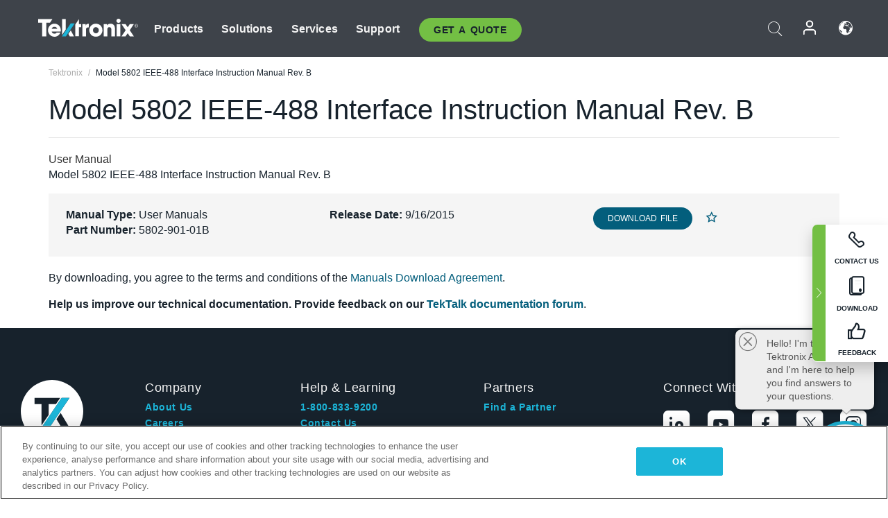

--- FILE ---
content_type: text/html; charset=utf-8
request_url: https://www.tek.com/en/manual/model-5802-ieee-488-interface-instruction-manual-rev-b
body_size: 12983
content:



<!DOCTYPE html>
<html lang="en">
<head itemscope itemtype="http://schema.org/WebSite">
    <meta charset="utf-8">
    <meta http-equiv="X-UA-Compatible" content="IE=edge">
    <meta name="viewport" content="width=device-width" />
    <meta http-equiv="content-language" content="en">

        <!--Critical CSS Styles-->
        
        <!--CSS Styles-->
        <link rel="stylesheet" id="tek-main-css" href="/patternlab/css/tek.css?v-2026.01.15.1" as="style" data-version="2026.01.15.1">
        <noscript id="tek-main-css-noscript"><link rel="stylesheet" href="/patternlab/css/tek.css?v-2026.01.15.1"></noscript>


    <style type="text/css" data-source="global">
        
    </style>
    <style type="text/css" data-source="localized">
            
    </style>

    <style>
.bundle-card{
overflow: visible;
}
.oem-hide{display:none !important;}
.bundle-card .bundle-price {
font-size:1.425rem!important;
}
@media screen and (min-width: 992px) and (max-width: 1279px){
.bundle-card .bundle-price {
font-size:1.1rem!important;
}
}
.new-nav-item::before {
    color: #73bf44;
    display: initial;
}
:lang(en) .new-nav-item::before, :lang(en) header.header--redesign .nav--main ul li ul li a.category[href="https://my.tek.com/tektalk/"]:before
{
  content: "NEW! ";
   color: #73bf44;
    display: initial;
}
:lang(ja) .new-nav-item::before {
    content: "新着 ";
}
:lang(zh-CN) .new-nav-item::before {
    content: "新的 ";
}
:lang(de-DE) .new-nav-item::before {
    content: "Neu ";
}
:lang(fr-FR) .new-nav-item::before {
    content: "Nouveau "
}
:lang(zh-TW) .new-nav-item::before {
    content: "新的 ";
}
@media screen and (min-width: 992px) {
:lang(fr-FR) .new-nav-item::before {left: -45px;}
  .new-nav-item::before {
    position: absolute;
    left: -20px;
  }
}
.tek-accordion-content {display:none;}
div#drift-frame-controller{z-index:214748364!important;}
@media only screen and (max-width:425px){#onetrust-banner-sdk.otFlat{max-height:25%!important}#onetrust-banner-sdk #onetrust-policy{margin-left:0;margin-top:10px!important}#onetrust-banner-sdk .ot-sdk-columns{width:48%!important;float:left;box-sizing:border-box;padding:0;display:initial;margin-right:2%}#onetrust-consent-sdk #onetrust-button-group button:first-child{margin-top:40px!important}#onetrust-banner-sdk #onetrust-close-btn-container{top:0!important}#onetrust-banner-sdk #onetrust-banner-sdk.ot-close-btn-link,#onetrust-banner-sdk.ot-close-btn-link{padding-top:0!important}}
@media screen and (max-width: 767px){
footer.footer.footer-redesign .footer-connect .social-media-container a {font-size:2rem;}
}
@media screen and (max-width: 300px){
footer.footer.footer-redesign .footer-connect .social-media-container a {font-size:1rem;}
}
/* Slick */
.slider-wrap .slider.slick-slider .banner {display:none;}
.slider-wrap .slider.slick-slider .banner:first-child {display:block;}
.slider-wrap .slider.slick-slider.slick-initialized .banner {display:block;}
/* Documents */
main.main .main-content img.lazy {
max-height: 285px;
min-height: 285px;
}
main.main .main-content #sidebar-wrapper img.lazy,
main.main .main-content img.lazy.loaded,
main.main .main-content .chap-nav img.lazy {
max-height: inherit;
min-height: inherit;
}
main.main .main-content:after,
main.main .main-content #wrapper:after {
    clear: both;
    content: "";
    display: table;
}
@media screen and (min-width: 577px){
  main.main .doc__img {margin: 20px 15px 0px 45px;}
}
/* Slick */
.slider.js-slider-dots img.lazy.loaded,
.main-content img.lazy.loaded {
    max-height: initial;
}
/* MSDM */
div[data-form-block-id="249c9904-bdc6-ee11-9078-6045bd058aac"] {
  visibility: hidden;
  max-height: 1px;
  max-width: 1px;
  overflow: hidden;
}
</style>
    <!--END CSS tyles-->

        <script type="text/javascript" src="/static/js/vendor/jquery-3.5.1.min.js"></script>
<script>
window.dataLayer = window.dataLayer || [];
</script>

<!-- Optimizely -->
<script async src="/api/optimizelyjs/6238166017900544.js"></script>
<!-- End Optimizely -->

<!-- Google Tag Manager -->
<script>(function(w,d,s,l,i){w[l]=w[l]||[];w[l].push({'gtm.start':
new Date().getTime(),event:'gtm.js'});var f=d.getElementsByTagName(s)[0],
j=d.createElement(s),dl=l!='dataLayer'?'&l='+l:'';j.async=true;j.src=
'https://www.googletagmanager.com/gtm.js?id='+i+dl;f.parentNode.insertBefore(j,f);
})(window,document,'script','dataLayer','GTM-77N6');</script>
<!-- End Google Tag Manager -->

    <title itemprop="name">Model 5802 IEEE-488 Interface Instruction Manual Rev. B | Tektronix</title>
    <meta name="keywords" content="Model 5802 IEEE-488 Interface Instruction Manual Rev. B, , User" />
    <meta name="description" content="Model 5802 IEEE-488 Interface Instruction Manual Rev. B" />

<!--Open Graph Tags-->
    <meta property="og:title" content="Model 5802 IEEE-488 Interface Instruction Manual Rev. B" />

<meta property="og:type" content="website" />

    <meta property="og:description" content="Model 5802 IEEE-488 Interface Instruction Manual Rev. B " />

<meta property="og:url" content="https://www.tek.com/en/manual/model-5802-ieee-488-interface-instruction-manual-rev-b" />




<!--Canonical and Alternate URLs-->
<link rel="canonical" href="https://www.tek.com/en/manual/model-5802-ieee-488-interface-instruction-manual-rev-b" itemprop="url" />



<!--Developer site considerations-->

        <link rel="alternate" hreflang="en" href="https://www.tek.com/en/manual/model-5802-ieee-488-interface-instruction-manual-rev-b" />
        <link rel="alternate" hreflang="x-default" href="https://www.tek.com/en/manual/model-5802-ieee-488-interface-instruction-manual-rev-b" />
        <link rel="alternate" hreflang="ja-jp" href="https://www.tek.com/ja/manual/model-5802-ieee-488-interface-instruction-manual-rev-b" />
        <link rel="alternate" hreflang="de-de" href="https://www.tek.com/de/manual/model-5802-ieee-488-interface-instruction-manual-rev-b" />
        <link rel="alternate" hreflang="ru-ru" href="https://www.tek.com/ru/manual/model-5802-ieee-488-interface-instruction-manual-rev-b" />
        <link rel="alternate" hreflang="fr-fr" href="https://www.tek.com/fr/manual/model-5802-ieee-488-interface-instruction-manual-rev-b" />
        <link rel="alternate" hreflang="zh-cn" href="https://www.tek.com.cn/manual/model-5802-ieee-488-interface-instruction-manual-rev-b" />
        <link rel="alternate" hreflang="zh-tw" href="https://www.tek.com/tw/manual/model-5802-ieee-488-interface-instruction-manual-rev-b" />
        <link rel="alternate" hreflang="ko-kr" href="https://www.tek.com/ko/manual/model-5802-ieee-488-interface-instruction-manual-rev-b" />
        <link rel="alternate" hreflang="vi-vn" href="https://www.tek.com/vn/manual/model-5802-ieee-488-interface-instruction-manual-rev-b" />
    

    

    <script type="text/plain" class="optanon-category-C0002">
        if(document.cookie.indexOf('SC_TRACKING_CONSENT') == -1)
        {
            fetch("/api/trackingconsent/giveconsent", {method: "GET", credentials: 'include'});
        }
    </script>
</head>
<body class="" data-channel="sales" sc-item-id="{DF7586D6-3200-44D7-97A5-6F102F9D8A3C}" data-user-email="" data-user-name="" data-cf-country="US">
<!-- Google Tag Manager (noscript) -->
<noscript><iframe src="https://www.googletagmanager.com/ns.html?id=GTM-77N6"
height="0" width="0" style="display:none;visibility:hidden"></iframe></noscript>
<!-- End Google Tag Manager (noscript) -->

    <header class="header header--redesign tek-contact">
    <div class="header__top-mobile">
        <div class="header__btn">
    <div class="block--phone">
        <div class="buyquote-phone icon-phone"><a class="buy-contact-number"></a></div>
    </div>
    <div id="btn-search" class="btn--search">
        <span class="sr-only">Toggle Search</span>
        <span class="icon-search"></span>
    </div>
        <div class="btn--lang">
            <a class="icon-earth header-right__item"><span class="region-text"></span></a>

            <div id="lang-selector-nav" class="lang-selector-bar lang-selector-redesign">
                <div class="lang-selector-bar__header">
                    <div class="header-text">Current Language</div>
                    <div class="header-right__item"><span class="btn-close">×</span></div>
                    <div class="region-text">English</div>
                </div>
                <p class="lang-selector-bar__message">Select a language:</p>
                <nav class="lang-selector-bar__lang-menu">
                    <ul>
                                <li><a href="https://www.tek.com/en/manual/model-5802-ieee-488-interface-instruction-manual-rev-b">English</a></li>
                                <li><a href="https://www.tek.com/fr/manual/model-5802-ieee-488-interface-instruction-manual-rev-b">FRAN&#199;AIS</a></li>
                                <li><a href="https://www.tek.com/de/manual/model-5802-ieee-488-interface-instruction-manual-rev-b">DEUTSCH</a></li>
                                <li><a href="https://www.tek.com/vn/manual/model-5802-ieee-488-interface-instruction-manual-rev-b">Việt Nam</a></li>
                                <li><a href="https://www.tek.com.cn/manual/model-5802-ieee-488-interface-instruction-manual-rev-b">简体中文</a></li>
                                <li><a href="https://www.tek.com/ja/manual/model-5802-ieee-488-interface-instruction-manual-rev-b">日本語</a></li>
                                <li><a href="https://www.tek.com/ko/manual/model-5802-ieee-488-interface-instruction-manual-rev-b">한국어</a></li>
                                <li><a href="https://www.tek.com/tw/manual/model-5802-ieee-488-interface-instruction-manual-rev-b">繁體中文</a></li>
                    </ul>
                </nav>

            </div>
        </div>
    <div id="btn-menu" class="btn--menu">
        <span class="sr-only">Toggle Menu</span>
        <span class="icon-menu"></span>
    </div>
</div><div class="search-block-form">
    
<div class="page-quick-search">
<form action="/api/searchbar/search" method="post"><input name="__RequestVerificationToken" type="hidden" value="Q7emdiFCPXdZcYnR3dbqIMn87jT6AY5BQY9rFaFOBdMI3CLlHfH7EOPEeW2-IwBeAE5_zeippx9-2Uha8wTpntyExvRnq6tkGvJL1RUp97Q1" /><input id="uid" name="uid" type="hidden" value="ce22e590-c601-4e5c-a23d-c843aee244d9" />        <div class="form-item">
            <input autocomplete="off" class="form-search form-search-input search-input-efe0273cbe4c4f76886166f1c087acb5" id="efe0273cbe4c4f76886166f1c087acb5" name="SearchText" placeholder="Search" type="text" value="" />
        </div>
        <div class="form-actions">
            <input type="submit" autocomplete="off" id="edit-submit" value="Search" class="button form-submit search-button-efe0273cbe4c4f76886166f1c087acb5" />
        </div>
</form>
    <div class="search-quick-container" id="search-container-result-efe0273cbe4c4f76886166f1c087acb5" style="display: none;">
        <div class="helper-container">
            <div class="close-container"><span class="btn-close" data-search-id="efe0273cbe4c4f76886166f1c087acb5">x</span></div>
            <div class="mobile-tabs">
                <div class="tabs-container">
                    <div data-tab-id="prod-tab" data-search-id="efe0273cbe4c4f76886166f1c087acb5" class="tab active product-tab-products-content"></div>
                    <div data-tab-id="doc-tab" data-search-id="efe0273cbe4c4f76886166f1c087acb5" class="tab product-tab-docs-content"></div>
                </div>
            </div>
            <div class="row padding-20 content-row">
                <div data-tab-content-id="prod-tab" class="col-md-6 col-xs-12 tab-content active prod-tab-content">
                    <div class="products-content">
                    </div>
                </div>
                <div data-tab-content-id="doc-tab" class="col-md-6 col-xs-12 tab-content inactive docs-tab-content">
                    <div class="docs-content">
                    </div>
                </div>
            </div>
            <div class="no-results-link">To find technical documents by model, try our <a href="/en/product-support">Product Support Center</a></div>
            <div class="center mr-show-it-all go-to-all-results"><a href="/en/search">Show all results →</a></div>
        </div>
    </div>
</div>
</div>
<div class="header__logo">
    <div class="block">
        <a href="/en/">
            <picture><img src="/patternlab/images/transparent-pixel.png" class="main-logo lazy" alt="logo" data-src="/-/media/project/tek/images/logos/logo.svg?iar=0"></picture>
        </a>
        <a href="/en/">
            <picture><img src="/patternlab/images/transparent-pixel.png" class="second-logo lazy" alt="mobile_logo" data-src="/-/media/project/tek/images/logos/mobile_logo.svg?iar=0"></picture>
        </a>
    </div>
</div>
    </div>
    <div class="header__menu">
        <div class="header-left">
            

<nav class="nav--main">
    <ul>
                    <li>


                <a class="parent-item" href="/en/">Products</a>

                <div class="sub-menu">
                    <div class="container w--dynamic">

                        <div class="row">

                                <div class="col-xs-12 col-md-4 menu-col">
                                    <ul>

                                            <li>
<a class="category" href="/en/products/oscilloscopes-and-probes">Oscilloscopes and Probes</a>                                            </li>
                                                <li>
                                                    <ul>

                                                                        <li>
                                                                            <a href="/en/products/oscilloscopes">Oscilloscopes</a>
                                                                        </li>
                                                                        <li>
                                                                            <a href="/en/products/oscilloscopes/high-speed-digitizers">High Speed Digitizers</a>
                                                                        </li>
                                                                        <li>
                                                                            <a href="/en/products/oscilloscopes/oscilloscope-probes">Oscilloscope Probes</a>
                                                                        </li>
                                                    </ul>
                                                </li>
                                            <li>
<a class="m-t-lg-29 category" href="/en/products/software">Software</a>                                            </li>
                                                <li>
                                                    <ul>

                                                                        <li>
                                                                            <a href="/en/products/software?category=bench-software">Bench Software</a>
                                                                        </li>
                                                                        <li>
                                                                            <a href="/en/products/software?category=data-analysis">Data Analysis</a>
                                                                        </li>
                                                                        <li>
                                                                            <a href="/en/solutions/application/test-automation">Test Automation</a>
                                                                        </li>
                                                    </ul>
                                                </li>
                                            <li>
<a class="m-t-lg-29 category" href="/en/products/analyzers">Analyzers</a>                                            </li>
                                                <li>
                                                    <ul>

                                                                        <li>
                                                                            <a href="/en/products/spectrum-analyzers">Spectrum Analyzers</a>
                                                                        </li>
                                                                        <li>
                                                                            <a href="/en/products/keithley/4200a-scs-parameter-analyzer">Parameter Analyzers</a>
                                                                        </li>
                                                                        <li>
                                                                            <a href="/en/products/coherent-optical-products">Optical Modulation Analyzers</a>
                                                                        </li>
                                                                        <li>
                                                                            <a href="/en/products/frequency-counters">Frequency Counters</a>
                                                                        </li>
                                                    </ul>
                                                </li>
                                                                            </ul>
                                </div>
                                <div class="col-xs-12 col-md-4 menu-col">
                                    <ul>

                                            <li>
<a class="category" href="/en/products/signal-generators">Signal Generators</a>                                            </li>
                                                <li>
                                                    <ul>

                                                                        <li>
                                                                            <a href="/en/products/signal-generators/arbitrary-function-generator">Arbitrary Function Generators</a>
                                                                        </li>
                                                                        <li>
                                                                            <a href="/en/products/arbitrary-waveform-generators">Arbitrary Waveform Generators</a>
                                                                        </li>
                                                    </ul>
                                                </li>
                                            <li>
<a class="m-t-lg-29 category" href="/en/products/sources-and-supplies">Sources and Supplies</a>                                            </li>
                                                <li>
                                                    <ul>

                                                                        <li>
                                                                            <a href="/en/products/keithley/source-measure-units">Source Measure Units</a>
                                                                        </li>
                                                                        <li>
                                                                            <a href="/en/products/dc-power-supplies">DC Power Supplies</a>
                                                                        </li>
                                                                        <li>
                                                                            <a href="/en/products/dc-electronic-loads">DC Electronic Loads</a>
                                                                        </li>
                                                                        <li>
                                                                            <a href="/en/products/ea/bidirectional-power-supplies">DC Bidirectional Supplies</a>
                                                                        </li>
                                                                        <li>
                                                                            <a href="/en/products/battery-test-and-simulation">Battery Test &amp; Simulation</a>
                                                                        </li>
                                                    </ul>
                                                </li>
                                            <li>
<a class="m-t-lg-29 category" href="/en/products/meters">Meters</a>                                            </li>
                                                <li>
                                                    <ul>

                                                                        <li>
                                                                            <a href="/en/products/keithley/benchtop-digital-multimeter">Digital Multimeters</a>
                                                                        </li>
                                                                        <li>
                                                                            <a href="/en/products/keithley/data-acquisition-daq-systems">Data Acquisition and Switching</a>
                                                                        </li>
                                                                        <li>
                                                                            <a href="/en/products/keithley/low-level-sensitive-and-specialty-instruments">Low-level Instrument/Sensitive and Specialty Instruments</a>
                                                                        </li>
                                                    </ul>
                                                </li>
                                                                            </ul>
                                </div>
                                <div class="col-xs-12 col-md-4 menu-col">
                                    <ul>

                                            <li>
<a class="category" href="/en/products">Additional Products</a>                                            </li>
                                                <li>
                                                    <ul>

                                                                        <li>
                                                                            <a href="/en/products/reference-solutions">Reference Solutions</a>
                                                                        </li>
                                                                        <li>
                                                                            <a href="/en/products/keithley/semiconductor-testing-systems">Semiconductor Test Systems</a>
                                                                        </li>
                                                                        <li>
                                                                            <a href="/en/products/components-accessories">Components and Accessories</a>
                                                                        </li>
                                                                        <li>
                                                                            <a href="/en/buy/encore">Refurbished Test Equipment</a>
                                                                        </li>
                                                                        <li>
                                                                            <a class="nav-highlight mb-3" href="/en/tools">Product Selectors &amp; Calculators ⇨</a>
                                                                        </li>
                                                    </ul>
                                                </li>
                                            <li>
<a class="category" href="/en/products/keithley">Keithley Products</a>                                            </li>
                                            <li>
<a class="category" href="/en/products/ea">EA Elektro-Automatik Products</a>                                            </li>
                                            <li>
<a class="category" href="/en/products">All Products</a>                                            </li>
                                            <li>
<a class="category" href="/en/buy/promotions">Promotions</a>                                            </li>
                                                                            </ul>
                                </div>
                        </div>
                    </div>
                </div>
            </li>
            <li>


                <a class="parent-item" href="/en/">Solutions</a>

                <div class="sub-menu">
                    <div class="container w--dynamic">

                        <div class="row">

                                <div class="col-xs-12 col-md-3 key-trends-col menu-col">
                                    <ul>

                                            <li>
<a class="category" href="/en/solutions">Industries</a>                                            </li>
                                                <li>
                                                    <ul>

                                                                        <li>
                                                                            <a href="/en/solutions/application/research">Advanced Research</a>
                                                                        </li>
                                                                        <li>
                                                                            <a href="/en/solutions/industry/aero-def">Aerospace and Defense</a>
                                                                        </li>
                                                                        <li>
                                                                            <a href="/en/solutions/industry/automotive-test-solutions">Automotive</a>
                                                                        </li>
                                                                        <li>
                                                                            <a href="/en/education/university-labs">Education and Teaching Labs</a>
                                                                        </li>
                                                                        <li>
                                                                            <a href="/en/solutions/industry/medical-devices-and-systems">Medical Devices &amp; Systems</a>
                                                                        </li>
                                                                        <li>
                                                                            <a href="/en/solutions/industry/power-semiconductor">Power Semiconductor</a>
                                                                        </li>
                                                                        <li>
                                                                            <a href="/en/solutions/industry/renewable-energy">Renewable Energy</a>
                                                                        </li>
                                                                        <li>
                                                                            <a href="/en/solutions/industry/semiconductor-design-and-manufacturing">Semiconductor Design and Manufacturing</a>
                                                                        </li>
                                                    </ul>
                                                </li>
                                                                            </ul>
                                </div>
                                <div class="col-xs-12 col-md-9 app-ind-col menu-col">
                                    <ul>

                                            <li>
<a class="category" href="/en/solutions">Applications</a>                                            </li>
                                                <li>
                                                    <ul>

                                                                        <li>
                                                                            <a href="/en/solutions/application/3d-sensing">3D Sensing and Image Characterization</a>
                                                                        </li>
                                                                        <li>
                                                                            <a href="/en/solutions/application/emi-emc-testing">EMI/EMC Testing</a>
                                                                        </li>
                                                                        <li>
                                                                            <a href="/en/solutions/application/high-speed-serial-communication">High Speed Serial Communication</a>
                                                                        </li>
                                                                        <li>
                                                                            <a href="/en/solutions/application/material-science">Material Science and Engineering</a>
                                                                        </li>
                                                                        <li>
                                                                            
                                                                        </li>
                                                                        <li>
                                                                            <a href="/en/solutions/application/power-efficiency">Power Efficiency</a>
                                                                        </li>
                                                                        <li>
                                                                            <a href="/en/solutions/application/rf-testing">RF Testing</a>
                                                                        </li>
                                                                        <li>
                                                                            <a href="/en/solutions/application/test-automation">Test Automation</a>
                                                                        </li>
                                                                        <li>
                                                                            
                                                                        </li>
                                                    </ul>
                                                </li>
                                            <li>
<a class="m-t-lg-29 category" href="/en/solutions">All Solutions</a>                                            </li>
                                                                            </ul>
                                </div>
                        </div>
                    </div>
                </div>
            </li>
            <li>

                    <meta itemprop="serviceType" content="Services" />

                <a class="parent-item" href="/en/">Services</a>

                <div class="sub-menu">
                    <div class="container w--dynamic">

                        <div class="row">

                                <div class="col-xs-12 col-md-4 menu-col">
                                    <ul>

                                            <li>
<a class="category" href="/en/services/calibration-services">                                                    <span itemprop="name">
                                                        Calibration Services
                                                    </span>
</a>                                            </li>
                                                <li>
                                                    <ul>

                                                                        <li>
                                                                            <div>
                                                                                <span itemprop="name">
                                                                                    <a href="/en/services/calibration-services/factory-verified-calibration-services">Factory Verified Calibration</a>
                                                                                </span>
                                                                            </div>
                                                                        </li>
                                                                        <li>
                                                                            <div>
                                                                                <span itemprop="name">
                                                                                    <a href="/en/services/calibration-services/multi-brand-oem-compliant-calibration-services">Multi-Brand Compliant Calibration</a>
                                                                                </span>
                                                                            </div>
                                                                        </li>
                                                                        <li>
                                                                            <div>
                                                                                <span itemprop="name">
                                                                                    <a href="/en/services/calibration-services/quality">Quality and Accreditation</a>
                                                                                </span>
                                                                            </div>
                                                                        </li>
                                                                        <li>
                                                                            <div>
                                                                                <span itemprop="name">
                                                                                    <a href="/en/services/calibration-services/calibration-capabilities">Calibration Capabilities</a>
                                                                                </span>
                                                                            </div>
                                                                        </li>
                                                                        <li>
                                                                            <div>
                                                                                <span itemprop="name">
                                                                                    <a href="/en/services/calibration-services/locations">Locations</a>
                                                                                </span>
                                                                            </div>
                                                                        </li>
                                                                        <li>
                                                                            <div>
                                                                                <span itemprop="name">
                                                                                    <a href="/en/services/calibration-services/calibration-services-levels">Service Levels</a>
                                                                                </span>
                                                                            </div>
                                                                        </li>
                                                                        <li>
                                                                            <div>
                                                                                <span itemprop="name">
                                                                                    <a href="/en/services/test-equipment-repair/rma-status-search">Factory Calibration Status Tracking</a>
                                                                                </span>
                                                                            </div>
                                                                        </li>
                                                                        <li>
                                                                            <div>
                                                                                <span itemprop="name">
                                                                                    <a class="nav-highlight" href="/en/services/multi-brand-quote-request">Multi-Brand Service Request ⇨</a>
                                                                                </span>
                                                                            </div>
                                                                        </li>
                                                                        <li>
                                                                            <div>
                                                                                <span itemprop="name">
                                                                                    <a class="nav-highlight" href="/en/services/select-factory-service-request">Factory Service Request ⇨</a>
                                                                                </span>
                                                                            </div>
                                                                        </li>
                                                    </ul>
                                                </li>
                                            <li>
<a class="m-t-lg-29 category" href="/en/services/asset-management">                                                    <span itemprop="name">
                                                        Asset Management Services
                                                    </span>
</a>                                            </li>
                                                <li>
                                                    <ul>

                                                                        <li>
                                                                            <div>
                                                                                <span itemprop="name">
                                                                                    <a href="/en/services/asset-management/calweb">CalWeb</a>
                                                                                </span>
                                                                            </div>
                                                                        </li>
                                                                        <li>
                                                                            <div>
                                                                                <span itemprop="name">
                                                                                    <a href="/en/services/asset-management/managed-services">Field Service Managed Calibration</a>
                                                                                </span>
                                                                            </div>
                                                                        </li>
                                                    </ul>
                                                </li>
                                                                            </ul>
                                </div>
                                <div class="col-xs-12 col-md-4 menu-col">
                                    <ul>

                                            <li>
<a class="category" href="/en/services/test-equipment-repair">                                                    <span itemprop="name">
                                                        Repair Services
                                                    </span>
</a>                                            </li>
                                                <li>
                                                    <ul>

                                                                        <li>
                                                                            <div>
                                                                                <span itemprop="name">
                                                                                    <a href="/en/services/select-factory-service-request">Factory Service Request</a>
                                                                                </span>
                                                                            </div>
                                                                        </li>
                                                                        <li>
                                                                            <div>
                                                                                <span itemprop="name">
                                                                                    <a href="/en/services/test-equipment-repair/rma-status-search">Factory Repair Status Tracking</a>
                                                                                </span>
                                                                            </div>
                                                                        </li>
                                                                        <li>
                                                                            <div>
                                                                                <span itemprop="name">
                                                                                    <a href="/webform/request-tektronix-parts-information">Parts</a>
                                                                                </span>
                                                                            </div>
                                                                        </li>
                                                                        <li>
                                                                            <div>
                                                                                <span itemprop="name">
                                                                                    <a href="/en/services/test-equipment-repair/warranty-status-search">Warranty Status</a>
                                                                                </span>
                                                                            </div>
                                                                        </li>
                                                    </ul>
                                                </li>
                                            <li>
<a class="m-t-lg-29 category" href="/en/services/testing-services">                                                    <span itemprop="name">
                                                        Testing Services
                                                    </span>
</a>                                            </li>
                                                <li>
                                                    <ul>

                                                                        <li>
                                                                            <div>
                                                                                <span itemprop="name">
                                                                                    <a href="/en/services/testing-services/environmental-testing-services">Environmental Testing</a>
                                                                                </span>
                                                                            </div>
                                                                        </li>
                                                                        <li>
                                                                            <div>
                                                                                <span itemprop="name">
                                                                                    <a href="/en/services/testing-services/halt-testing-and-hass-testing-services">HALT &amp; HASS Testing</a>
                                                                                </span>
                                                                            </div>
                                                                        </li>
                                                                        <li>
                                                                            <div>
                                                                                <span itemprop="name">
                                                                                    <a href="/en/services/testing-services/nema-compliance-testing">NEMA Compliance Testing</a>
                                                                                </span>
                                                                            </div>
                                                                        </li>
                                                                        <li>
                                                                            <div>
                                                                                <span itemprop="name">
                                                                                    <a href="/en/services/testing-services/package-testing-services">Package Testing</a>
                                                                                </span>
                                                                            </div>
                                                                        </li>
                                                                        <li>
                                                                            <div>
                                                                                <span itemprop="name">
                                                                                    <a href="/en/services/testing-services/vibration-testing-services">Shock-Vibration Testing</a>
                                                                                </span>
                                                                            </div>
                                                                        </li>
                                                    </ul>
                                                </li>
                                                                            </ul>
                                </div>
                                <div class="col-xs-12 col-md-4 menu-col">
                                    <ul>

                                            <li>
<a class="category" href="/en/services/ea-factory-service">EA Elektro-Automatik Service</a>                                            </li>
                                            <li>
<a class="category" href="/en/component-solutions">Tektronix Component Solutions</a>                                            </li>
                                            <li>
<a class="category" href="/en/services/factory-service-plans">Factory Service Plans</a>                                            </li>
                                            <li>
<a class="category" href="/en/services">All Services</a>                                            </li>
                                                                            </ul>
                                </div>
                        </div>
                    </div>
                </div>
            </li>
            <li>


                <a class="parent-item" href="/en/">Support</a>

                <div class="sub-menu">
                    <div class="container w--dynamic">

                        <div class="row">

                                <div class="col-xs-12 col-md-4 menu-col">
                                    <ul>

                                            <li>
<a class="category" href="/en/ownerresources">Products</a>                                            </li>
                                                <li>
                                                    <ul>

                                                                        <li>
                                                                            <a href="/en/support/datasheets-manuals-software-downloads">Datasheets &amp; Manuals</a>
                                                                        </li>
                                                                        <li>
                                                                            <a href="/en/order-status-search">Order Status</a>
                                                                        </li>
                                                                        <li>
                                                                            <a href="/en/product-registration">Product Registration</a>
                                                                        </li>
                                                                        <li>
                                                                            <a href="/en/services/test-equipment-repair/warranty-status-search"> Warranty Status</a>
                                                                        </li>
                                                                        <li>
                                                                            <a href="/en/buy/request-parts-information">Parts</a>
                                                                        </li>
                                                    </ul>
                                                </li>
                                            <li>
<a class="m-t-lg-29 category" href="/en/products/software">Software</a>                                            </li>
                                                <li>
                                                    <ul>

                                                                        <li>
                                                                            <a href="/en/support/datasheets-manuals-software-downloads">Software Downloads</a>
                                                                        </li>
                                                                        <li>
                                                                            <a href="/en/support/products/product-license"> TekAMS (Software License Management)</a>
                                                                        </li>
                                                    </ul>
                                                </li>
                                            <li>
<a class="m-t-lg-29 category" href="/en/support/resource-center">Resources</a>                                            </li>
                                                <li>
                                                    <ul>

                                                                        <li>
                                                                            <a href="/en/support/ea">EA Elektro-Automatik Support</a>
                                                                        </li>
                                                                        <li>
                                                                            <a href="/en/support/faqs">FAQs</a>
                                                                        </li>
                                                                        <li>
                                                                            <a href="/en/support">Support Center</a>
                                                                        </li>
                                                                        <li>
                                                                            <a href="https://my.tek.com/en/support/create-new-support-case/">Technical Support</a>
                                                                        </li>
                                                    </ul>
                                                </li>
                                                                            </ul>
                                </div>
                                <div class="col-xs-12 col-md-4 menu-col">
                                    <ul>

                                            <li>
<a class="category" href="/en/buy">How &amp; Where to Buy</a>                                            </li>
                                                <li>
                                                    <ul>

                                                                        <li>
                                                                            <a href="/en/contact-tek">Contact Us</a>
                                                                        </li>
                                                                        <li>
                                                                            <a href="/en/buy/partner-locator">Distributor Locator</a>
                                                                        </li>
                                                                        <li>
                                                                            <a href="/en/buy/gsa-multiple-award-schedule-pricelist">GSA Program</a>
                                                                        </li>
                                                                        <li>
                                                                            <a href="/en/buy/promotions">Promotions</a>
                                                                        </li>
                                                    </ul>
                                                </li>
                                            <li>
<a class="m-t-lg-29 category" href="/en/about-us/integrity-and-compliance-program">Compliance</a>                                            </li>
                                                <li>
                                                    <ul>

                                                                        <li>
                                                                            <a href="/en/support/export-codes">Export Codes</a>
                                                                        </li>
                                                                        <li>
                                                                            <a href="/en/about-us/integrity-and-compliance-program">Integrity and Compliance</a>
                                                                        </li>
                                                                        <li>
                                                                            <a href="/en/services/recycle">Product Recycling (Europe Only)</a>
                                                                        </li>
                                                                        <li>
                                                                            <a href="/en/support/product-security">Product Security</a>
                                                                        </li>
                                                                        <li>
                                                                            <a href="/en/services/customer-quality-assurance">Quality Assurance</a>
                                                                        </li>
                                                                        <li>
                                                                            <a href="/en/services/safety">Safety Recall</a>
                                                                        </li>
                                                                        <li>
                                                                            <a href="/en/documents/service/traceability-map-beaverton-pdf">Traceability</a>
                                                                        </li>
                                                    </ul>
                                                </li>
                                                                            </ul>
                                </div>
                                <div class="col-xs-12 col-md-4 menu-col">
                                    <ul>

                                            <li>
<a class="category" href="/en/about-us">Company</a>                                            </li>
                                                <li>
                                                    <ul>

                                                                        <li>
                                                                            <a href="/en/about-us">About Us</a>
                                                                        </li>
                                                                        <li>
                                                                            <a href="/en/blog?lang=en&amp;category=blogs">Blogs</a>
                                                                        </li>
                                                                        <li>
                                                                            <a href="/en/stories">Customer Stories</a>
                                                                        </li>
                                                                        <li>
                                                                            <a href="/en/events">Events</a>
                                                                        </li>
                                                                        <li>
                                                                            <a href="/en/newsroom">Newsroom</a>
                                                                        </li>
                                                    </ul>
                                                </li>
                                            <li>
<a class="m-t-lg-29 category" href="/en/buy/partners">Partner Portal</a>                                            </li>
                                            <li>
<a class="m-t-lg-29 category" href="https://my.tek.com/en/tektalk/?_gl=1%2Ago2ulq%2A_gcl_aw%2AR0NMLjE3MTkzNDUxNDEuQ2p3S0NBancxZW16QmhCOEVpd0FId1paeGJQdzltVFJROGZqSXJhNUFhN2h6eEZmRDBIXzNUMHNUdkhBZTEzak42Q0JWbHY3aDczLUZob0NhdWNRQXZEX0J3RQ..%2A_gcl_au%2AMTkxNDIxMTgzOC4xNzE5MzQ1MTM4LjE1NTYyMzIxOTMuMTcyMDczMjUyMy4xNzIwNzMyNTIy%2A_ga%2AMTMzODM0MTkyMy4xNzE5MzQ1MTM4%2A_ga_1HMYS1JH9M%2AMTcyMjQ1NTUwNy42Mi4xLjE3MjI0NTYzODMuMjIuMC4w">TekTalk User Community</a>                                            </li>
                                                                            </ul>
                                </div>
                        </div>
                    </div>
                </div>
            </li>
        <li>
                <div class="header-left__item block-buyquote">
        <nav class="nav--buy-quote">
            <ul>
                <li>
                        <a href="#" class="btn btn--green btn--small btn-quote parent-item">Get A Quote </a>
                    <div class="buy-quote sub-menu">
                        <div class="container">
                            <div class="row" style="justify-content: center;">
                                    <div class="thumbnails-wrap">
<a class="icon-top icon-scope" href="/en/buy/tekstore/quote">GET PRODUCT QUOTE</a><a class="icon-top icon-repair-service" href="/en/request-service-quote-or-info">GET SERVICE QUOTE</a><a class="icon-top icon-contact-card-2021" title="Contact Sales" href="/en/buy/request-sales-contact">CONTACT SALES</a>                                    </div>
                            </div>
                        </div>
                    </div>
                </li>
            </ul>
        </nav>
    </div>

        </li>
    </ul>
</nav>

        </div>
        <div class="region--header_menu_right">
            <div class="header-right">
                

<div class="block--phone header-right__item">
    <div class="buyquote-phone">
        <a class="buy-contact-number"></a>
    </div>
</div>
<div class="search-block-form header-right__item">
    <div class="btn--search parent-item">
        <span class="sr-only">Toggle Search</span>
        <span class="icon-search"></span>
    </div>
    <div class="header-search-form">
        
<div class="page-quick-search">
<form action="/api/searchbar/search" method="post"><input name="__RequestVerificationToken" type="hidden" value="CfLqX_66IF4hZ0Xem7AqXvwxMICFTFAxsmBUxF8acqZckXkCcOv_WJKCaFAnjyG4b5VMcVwlVhnCHrjP0yW4-wgoLd0xo8AuQM_BilqWkl01" /><input id="uid" name="uid" type="hidden" value="8686de6d-72fe-4e17-8bcb-63549d993e16" />        <div class="form-item">
            <input autocomplete="off" class="form-search form-search-input search-input-fe6452bd53414d2dbf912c924a104af6" id="fe6452bd53414d2dbf912c924a104af6" name="SearchText" placeholder="Search" type="text" value="" />
        </div>
        <div class="form-actions">
            <input type="submit" autocomplete="off" id="edit-submit" value="Search" class="button form-submit search-button-fe6452bd53414d2dbf912c924a104af6" />
        </div>
</form>
    <div class="search-quick-container" id="search-container-result-fe6452bd53414d2dbf912c924a104af6" style="display: none;">
        <div class="helper-container">
            <div class="close-container"><span class="btn-close" data-search-id="fe6452bd53414d2dbf912c924a104af6">x</span></div>
            <div class="mobile-tabs">
                <div class="tabs-container">
                    <div data-tab-id="prod-tab" data-search-id="fe6452bd53414d2dbf912c924a104af6" class="tab active product-tab-products-content"></div>
                    <div data-tab-id="doc-tab" data-search-id="fe6452bd53414d2dbf912c924a104af6" class="tab product-tab-docs-content"></div>
                </div>
            </div>
            <div class="row padding-20 content-row">
                <div data-tab-content-id="prod-tab" class="col-md-6 col-xs-12 tab-content active prod-tab-content">
                    <div class="products-content">
                    </div>
                </div>
                <div data-tab-content-id="doc-tab" class="col-md-6 col-xs-12 tab-content inactive docs-tab-content">
                    <div class="docs-content">
                    </div>
                </div>
            </div>
            <div class="no-results-link">To find technical documents by model, try our <a href="/en/product-support">Product Support Center</a></div>
            <div class="center mr-show-it-all go-to-all-results"><a href="/en/search">Show all results →</a></div>
        </div>
    </div>
</div>
    </div>
</div><nav class="header-right__item nav--account">
    <ul>
            <li class="nav--account__login">
                <form action="/identity/externallogin?authenticationType=AzureB2C&amp;ReturnUrl=%2fidentity%2fexternallogincallback%3fReturnUrl%3d%252fen%252fmanual%252fmodel-5802-ieee-488-interface-instruction-manual-rev-b%26sc_site%3dus%26authenticationSource%3dDefault&amp;sc_site=us" method="post">    <button type="submit" class="login-link">Login</button>
</form>
            </li>
    </ul>
</nav><a class="icon-earth header-right__item"><span class="region-text"></span></a>

<div id="lang-selector-nav" class="lang-selector-bar lang-selector-redesign">
    <div class="lang-selector-bar__header">
        <div class="header-text">Current Language</div>
        <div class="header-right__item"><span class="btn-close">×</span></div>
        <div class="region-text">English</div>
    </div>
    <p class="lang-selector-bar__message">Select a language:</p>
    <nav class="lang-selector-bar__lang-menu">
        <ul>
                    <li><a href="https://www.tek.com/en/manual/model-5802-ieee-488-interface-instruction-manual-rev-b">English</a></li>
                    <li><a href="https://www.tek.com/fr/manual/model-5802-ieee-488-interface-instruction-manual-rev-b">FRAN&#199;AIS</a></li>
                    <li><a href="https://www.tek.com/de/manual/model-5802-ieee-488-interface-instruction-manual-rev-b">DEUTSCH</a></li>
                    <li><a href="https://www.tek.com/vn/manual/model-5802-ieee-488-interface-instruction-manual-rev-b">Việt Nam</a></li>
                    <li><a href="https://www.tek.com.cn/manual/model-5802-ieee-488-interface-instruction-manual-rev-b">简体中文</a></li>
                    <li><a href="https://www.tek.com/ja/manual/model-5802-ieee-488-interface-instruction-manual-rev-b">日本語</a></li>
                    <li><a href="https://www.tek.com/ko/manual/model-5802-ieee-488-interface-instruction-manual-rev-b">한국어</a></li>
                    <li><a href="https://www.tek.com/tw/manual/model-5802-ieee-488-interface-instruction-manual-rev-b">繁體中文</a></li>
        </ul>
    </nav>

</div>

            </div>
        </div>
    </div>
</header>

    <main role="main" class="main page__content global-components-init ">
        
        

<div class="flyout-redesign sticky-btn-group">
    <div class="sticky-btn-left sticky-btn-toggle open">
        <div class="hidden-xs hidden-sm">
            <div class="icon icon-chevron-right"></div>
        </div>
    </div>
    <div class="sticky-btn-right">
        

    <div class="sticky-btn">
        <div class="icon icon-phone-bold">
            <p>Contact us</p>
        </div>
        <div class="callout clearfix">
            <div class="callout__close icon-chevron-right"></div>
            <div class="scroll-xs">
                <div class="callout__content">
                    <div class="col">
                            <div>
                                <div class="flex-icon-wrapper">
                                    <p>
                                        <a class="btn" href="https://www.tek.com/en/request-service-quote-or-info" style="color:#fff">Request Services Quote </a><br>
                                        <a class="btn" href="https://www.tek.com/en/services/repair/request-parts-information" style="color:#fff">Parts Ordering</a><br>
                                        <a class="btn" href="https://www.tek.com/en/request-sales-contact" style="color:#fff">Request Sales Contact</a><br>
                                        <a class="btn" href="https://www.tek.com/en/support/contact-technical-support" style="color:#fff">Request Technical Support</a><br>
                                        <span class="chat-container hidden">
                                            <a class="open-chat hidden">Need help on product selection? Chat with Sales  </a>
Available 6:00 AM – 5:00 PM <span>PST</span>
                                        </span>
                                    </p>
                                    





                                </div>
                            </div>
                    </div>


                        <div id="refresh-callout-call" class="col">

                            <a href="" class="call icon-communication">
                                <div class="callout__content-title">Call</div>
                                <p class="description__phone">Call us at</p>
                            </a>


                                    <p class="description">Available 6:00 AM – 5:00 PM (PST) Business Days</p>

                            <p></p>
                        </div>
                    <div id="refresh-callout-contact" class="col">
                        <a href="/en/contact-us" class=" icon-question">
                            <div class="callout__content-title">Contact US</div>
                            <p class="description">Contact us with comments,
questions, or feedback</p>
                        </a>
                    </div>
                </div>
            </div>
        </div>
    </div>
<div class="sticky-btn">
    <div class="icon icon-datasheet">
        <p>Download</p>
    </div>
    <div class="callout download clearfix">
        <div class="callout__close icon-chevron-right"></div>
        <div class="scroll-xs">
            <header>
                <p>Download Manuals, Datasheets, Software and more:</p>
            </header>
<form action="/api/searchbar/search" method="post">                <div class="callout__content">
                    <input name="__RequestVerificationToken" type="hidden" value="Y0lT7QG2ve_DFH8sBgkxfZtw24A0EVAYD0zBlq_quGyGXRGfb1f6bOz9hJrBohIFUA5w9g63pVcZHD6xO1b64_9YbH3sjklSZdFO41KtL1I1" />
                    <input id="uid" name="uid" type="hidden" value="de49f811-d607-4528-b5b1-f699e70402c4" />
                    <div class="col-2">
                        <div class="callout__content-title">DOWNLOAD TYPE</div>
                        <div class="dropdown">
                            <select class="btn btn--right-icon icon-chevron-down " id="SearchType" name="SearchType" type="button"><option selected="selected" value="">Show All</option>
<option value="product_series">Products</option>
<option value="datasheet">Datasheet</option>
<option value="manual">Manual</option>
<option value="software">Software</option>
<option value="document">Marketing Document</option>
<option value="faq">Faq</option>
<option value="video">Video</option>
</select>
                        </div>
                    </div>
                    <div class="col-2">
                        <div class="callout__content-title">MODEL or KEYWORD</div>
                        <div class="form-item">
                            <input checkedname="keys" id="edit-keys" name="SearchText" placeholder="Start typing..." title="Enter the terms you wish to search for." type="search" value="" />
                        </div>
                    </div>

                    <div class="col-1">
                        <input type="submit" class="btn btn--right-icon icon-chevron-right" value="Search" />
                    </div>
                </div>
</form>        </div>
    </div>
</div>
    <div class="sticky-btn">
        <div class="icon icon-thumbs-up">
            <p>Feedback</p>
        </div>
        <div class="callout clearfix feedback">
            <div class="callout__close icon-chevron-right"></div>
            <div class="scroll-xs">
                <div class="feedback-rating__parentcontainer">
                    <p class="m-t-32">Have feedback? We'd love to hear your thoughts.</p>
                    <p class="description">Whether positive or negative, your feedback helps us continually improve the Tek.com experience. Let us know if you're having trouble or if we're doing an outstanding job.</p>
                    <p><a href="https://www.surveygizmo.com/s3/4165364/www-nps-web-survey" class="btn" target="_blank" rel="noopener noreferrer">Tell us what you think</a></p>
                </div>
            </div>
        </div>
    </div>






    </div>
</div>



<div class="container">

<div id="block-tektronix-breadcrumbs" class="block">
    <nav role="navigation">
        <ol itemscope="" itemtype="http://schema.org/BreadcrumbList">
            <li itemprop="itemListElement" itemscope="" itemtype="http://schema.org/ListItem">
                    <a href="/en/" itemprop="item">
                        <span itemprop="name">Tektronix</span>
                    </a>
                <meta itemprop="position" content="0" />
            </li>
            <li itemprop="itemListElement" itemscope="" itemtype="http://schema.org/ListItem">
                    <span itemprop="name">Model 5802 IEEE-488 Interface Instruction Manual Rev. B</span>
                <meta itemprop="position" content="1" />
            </li>
        </ol>
    </nav>
</div>


<div class="header-image__none">
        <h1 class="page-title">Model 5802 IEEE-488 Interface Instruction Manual Rev. B</h1>

</div>




    <div class="tek-mobile-text">
          
User Manual
    </div>
        
<p>Model 5802 IEEE-488 Interface Instruction Manual Rev. B </p>

<div class="messages" id="social-interactions-message-sc-component">
    <div class="messages-content hidden">
        <div class="message please-authenticate">
            Please Login/register to save starred items to Your Library.
            <a href="/identity/login/us/AzureB2C?returnUrl=/en/manual/model-5802-ieee-488-interface-instruction-manual-rev-b" class="btn btn--green open-login-btn">Login</a>
        </div>
    </div>
    <div class="message-container hidden-without-important" style="top:75px; text-align:center; z-index:99;">
        <div class="alert alert-info margin-20 alert-dismissable" role="alert">
            <span class="close" data-dismiss="alert" aria-label="Close">
                <span aria-hidden="true">&times;</span>
            </span>
        </div>
    </div>
</div>

<div class="manual-download__info col-xs-12">
    <div class="col-sm-6 col-md-4">
        <ul>
                <li><strong>Manual Type:</strong> User Manuals</li>
                            <li><strong>Part Number:</strong> 5802-901-01B</li>
        </ul>
    </div>
    <div class="col-sm-6 col-md-4">
        <ul>
                <li>
                    <strong>Release Date:</strong> <time datetime="20150916T000000">9/16/2015 </time>
                </li>
                    </ul>
    </div>
    <div class="col-sm-6 col-md-4">
        <ul>


                <li data-type="Manual" data-subtype="User Manuals" data-number="5802-901-01B" class="download btn">
                    <a href="https://download.tek.com/manual/5802_901_01B.pdf">
                    Download File
                    </a>
                </li>
                <li style="display:inline;" class="social-interactions" data-item-id="{DF7586D6-3200-44D7-97A5-6F102F9D8A3C}">
                    <a data-action="AddAsFavorite" class="action-favorite" title="" href="#"><i class="icon-star"></i></a>
                </li>
        </ul>
    </div>
</div><p>By downloading, you agree to the terms and conditions of the <a class="tek-accordion">Manuals Download Agreement</a>.</p>    <div class="tek-accordion-content">
        <h1 class="page-title">Manuals Download Agreement</h1>
<div class="content-wide">
<h4>ATTENTION: please read the following terms and conditions carefully before downloading any documents from this website. By downloading manuals from Tektronix' website, you agree to the following terms and conditions:</h4>
<h5>Manuals for Products That Are Currently Supported:</h5>
<p>Tektronix hereby grants permission and license to owners of Tektronix instruments to download and reproduce the manuals on this website for their own internal or personal use. Manuals for currently supported products may not be reproduced for distribution to others unless specifically authorized in writing by Tektronix, Inc.</p>
<p>A Tektronix manual may have been revised to reflect changes made to the product during its manufacturing life. Thus, different versions of a manual may exist for any given product. Care should be taken to ensure that one obtains the proper manual version for a specific product serial number.</p>
<h5>Manuals for Products That Are No Longer Supported:</h5>
<p>Tektronix cannot provide manuals for measurement products that are no longer eligible for long term support. Tektronix hereby grants permission and license for others to reproduce and distribute copies of any Tektronix measurement product manual, including user manuals, operator's manuals, service manuals, and the like, that (a) have a Tektronix Part Number and (b) are for a measurement product that is no longer supported by Tektronix.</p>
<p>A Tektronix manual may be revised to reflect changes made to the product during its manufacturing life. Thus, different versions of a manual may exist for any given product. Care should be taken to ensure that one obtains the proper manual version for a specific product serial number.</p>
<p>This permission and license does not apply to any manual or other publication that is still available from Tektronix, or to any manual or other publication for a video production product or a color printer product.</p>
<h5>Disclaimer:</h5>
<p>Tektronix does not warrant the accuracy or completeness of the information, text, graphics, schematics, parts lists, or other material contained within any measurement product manual or other publication that is not supplied by Tektronix or that is produced or distributed in accordance with the permission and license set forth above.</p>
<p>Tektronix may make changes to the content of this website or to its products at any time without notice.</p>
<h5>Limitation of Liability:</h5>
<p>TEKTRONIX SHALL NOT BE LIABLE FOR ANY DAMAGES WHATSOEVER (INCLUDING, WITHOUT LIMITATION, ANY CONSEQUENTIAL OR INCIDENTAL DAMAGES, DAMAGES FOR LOSS OF PROFITS, BUSINESS INTERRUPTION, OR FOR INFRINGEMENT OF INTELLECTUAL PROPERTY) ARISING OUT OF THE USE OF ANY MEASUREMENT PRODUCT MANUAL OR OTHER PUBLICATION PRODUCED OR DISTRIBUTED IN ACCORDANCE WITH THE PERMISSION AND LICENSE SET FORTH ABOVE.</p>
</div>
<p>&nbsp;</p>
    </div>

<p><strong>Help us improve our technical documentation. Provide feedback on our <a href="https://my.tek.com/tektalk/documentation">TekTalk documentation forum</a></strong>.</p>
</div>
    </main>

    


<footer class="footer footer-redesign">
    <div class="container">
        <div class="footer-logo">
            <picture><img src="/patternlab/images/transparent-pixel.png" alt="Tektronix" data-src="/-/media/project/tek/images/logos/tek-monogram/logo_tk_footer.svg?iar=0" class="lazy"></picture>
        </div>
        
<div class="footer-about">
    <p class="heading">About Tektronix</p>
    <p class="about">
        We are the measurement insight company committed to performance, and compelled by possibilities. Tektronix designs and manufactures test and measurement solutions to break through the walls of complexity, and accelerate global innovation.
    </p>
    <a class="btn btn--transp" href="/en/about-us">LEARN MORE ABOUT US</a>
</div>

<div class="footer-company">
    <p class="heading">Company</p>
    <ul class="footer-links">
                <li><a href="/en/about-us">About Us</a></li>
                <li><a target="_blank" rel="noopener noreferrer" href="https://careers.ralliant.com/tektronix/">Careers</a></li>
                <li><a href="/en/newsroom">Newsroom</a></li>
                <li><a href="/en/events">Events</a></li>
                <li><a href="/en/products/ea">EA Elektro-Automatik</a></li>
    </ul>
</div>

<div class="footer-help">
    <p class="heading">Help &amp; Learning</p>
    <ul class="footer-links">
                <li class="contact-number"><a class="contact-number-anchor" href=""></a></li>
                <li><a href="/en/contact-us">Contact Us</a></li>
                <li><a href="https://my.tek.com/en/support/create-new-support-case/">Contact Technical support</a></li>
                <li><a href="/en/ownerresources">Owner Resources</a></li>
                <li><a href="/en/support/learning-center">Learning Center</a></li>
                <li><a href="/en/blog">Blog</a></li>
    </ul>
</div>

<div class="footer-partners">
    <p class="heading">Partners</p>
    <ul class="footer-links">
                <li><a href="/en/buy/partner-locator">Find a Partner</a></li>
                <li></li>
                <li></li>
                <li></li>
    </ul>
</div>

<div class="footer-connect">
    <p class="heading">Connect With Us</p>
    <div class="social-media-container">

<a class="icon-linkedin-2021" target="_blank" rel="noopener noreferrer" href="https://www.linkedin.com/company/tektronix/"></a><a class="icon-youtube-2021" target="_blank" rel="noopener noreferrer" href="https://www.youtube.com/user/tektronix"></a><a class="icon-facebook-2021" target="_blank" rel="noopener noreferrer" href="https://www.facebook.com/tektronix"></a><a class="icon-x-rounded" target="_blank" rel="noopener noreferrer" href="https://twitter.com/tektronix"></a><a class="icon-instagram-2021" target="_blank" rel="noopener noreferrer" href="https://www.instagram.com/tektronixofficial"></a>    </div>
</div>


    </div>
    <div class="footer-bottom">
        

<div class="footer-links-bottom">
    <div class="second-nav">
        <nav>
            <p class="heading">Additional Links</p>
            <ul class="footer-links">
                    <li class="copyright">
                        <p>©  2026 TEKTRONIX, INC.</p>
                    </li>
                                        <li><a href="/en/html-sitemap">Sitemap</a></li>
                        <li><a href="/en/privacy-statement">Privacy</a></li>
                        <li><a href="/en/terms-of-use">Terms of Use</a></li>
                        <li><a href="/en/terms_and_conditions">Terms and Conditions</a></li>
                        <li class="contact-number"><a class="contact-number-anchor" href="">Call us at </a></li>
                        <li><a href="https://www.surveygizmo.com/s3/4165364/www-nps-web-survey">Feedback</a></li>
            </ul>
        </nav>
    </div>
</div>
    </div>
</footer>


    <!--Render Scripts-->
        <!--Third Party Scripts-->
        <!--Third Party Scripts-->
        <script defer id="tek-main-js" src="/patternlab/js/tek-app.js?v-2026.01.15.1" onload="executeLocalScripts()" data-version="2026.01.15.1"></script>
        <!--Chat Settings-->
        <script>
            window.__cs = window.__cs || {};
            window.__cs.useNpiGroupNumber = false;
        </script>
        <!--Chat Settings-->
        <script type="text/javascript">
            function executeLocalScripts() {
                //Script Definition Section
                try {
                    
                } catch (e) {
                    console.log(e);
                }
                //END Script Definition Section

                //Localized Script Definition Section
                try {
                    
                } catch (e) {
                    console.log(e);
                }
                //END Localized Script Definition Section
            }
        </script>
</body>
</html>


--- FILE ---
content_type: text/html; charset=utf-8
request_url: https://www.tek.com/api/chat/initializecomponent?contextID={DF7586D6-3200-44D7-97A5-6F102F9D8A3C}
body_size: 17061
content:





<div class="tek-gpt-chat-launcher" style="display:none;">
    <svg xmlns="http://www.w3.org/2000/svg" viewBox="0 0 760 650"><path d="m407.07,160.73l7.82,1.5c.27.05.49-.21.4-.47l-2.74-7.14c-.03-.07-.03-.14-.01-.22l2.11-8.07c.08-.31-.27-.56-.54-.38l-5.87,3.97c-.14.1-.33.08-.45-.05l-4.93-5.2c-.21-.22-.58-.09-.61.21l-.62,7.03c-.01.14-.11.26-.24.3l-5.2,1.7c-.25.08-.33.4-.13.59l4.11,3.96c.07.07.11.16.11.25v6.6c0,.3.34.46.57.27l5.94-4.8c.08-.07.19-.09.29-.07Z" /><path d="m380.08,211.31l5.38,1.19c.15.03.23.18.18.32l-2.41,7.05c-.08.24.21.44.4.27l7.07-6.09c.07-.06.17-.08.25-.04l8.49,3.2c.22.08.42-.16.3-.36l-4.01-6.96c-.05-.09-.04-.21.03-.29l6.27-7.14c.16-.18,0-.46-.24-.41l-8.22,1.9c-.08.02-.17,0-.23-.06l-5.08-4.77c-.16-.15-.42-.04-.42.18v7.15c0,.09-.05.18-.13.22l-7.68,4.16c-.2.11-.16.41.06.46Z" /><path d="m360.02,336.47v7.54c0,1.08,1.54,1.26,1.8.22l1.97-7.99c.14-.58.79-.87,1.31-.59l10.54,5.63c.89.47,1.78-.63,1.12-1.4l-8.31-9.76c-.21-.25-.27-.58-.17-.89l2.61-7.55c.3-.86-.71-1.58-1.43-1.02l-6.54,5.14c-.41.32-1,.24-1.31-.19l-3.32-4.63c-.52-.72-1.65-.36-1.65.53v7.95c0,.35-.19.66-.5.81-1.18.6-4.18,2.17-5.91,3.68-.64.55-.24,1.6.6,1.6h8.27c.5,0,.91.41.91.91Z" /><path d="m380.47,379.2l-5.23-8.27c-.3-.47-.2-1.09.22-1.45l6.95-5.87c.93-.79.11-2.28-1.05-1.92l-8.51,2.64c-.47.15-.98-.03-1.26-.44l-4.67-6.93c-.62-.92-2.05-.48-2.05.62v10.33c0,.56-.41,1.03-.97,1.11l-8.2,1.12c-1.22.17-1.31,1.9-.12,2.2l8.34,2.06c.54.13.9.64.85,1.19l-.81,8.68c-.11,1.22,1.53,1.71,2.1.63l4.56-8.53c.32-.6,1.09-.78,1.64-.38l6.6,4.73c1,.72,2.25-.47,1.6-1.51Z" /><path d="m393.74,370.82l7.26,2.05c.56.16.96.67.96,1.25l.14,9.79c.02,1.3,1.7,1.8,2.42.71l4.68-7.02c.39-.58,1.16-.76,1.77-.41l7.22,4.21c1.19.69,2.52-.67,1.79-1.84l-6.11-9.87c-.32-.51-.25-1.17.17-1.61l6.7-7.02c.99-1.04-.15-2.69-1.47-2.13l-9.36,3.97c-.7.3-1.51-.06-1.76-.78l-2.42-6.83c-.48-1.34-2.45-1.09-2.56.33l-.9,10.8c-.05.64-.56,1.15-1.21,1.21l-7.06.59c-1.47.12-1.67,2.19-.25,2.59Z" /><path d="m442.35,360.46l6.18,3.88c.46.29.67.84.54,1.36l-2.67,10.07c-.34,1.29,1.32,2.12,2.15,1.09l6.37-7.92c.44-.55,1.24-.62,1.77-.16l6.06,5.29c.97.84,2.42-.16,1.96-1.36l-3.08-8.16c-.16-.43-.07-.91.23-1.25l7.03-7.94c.83-.94-.11-2.38-1.3-1.99l-8.41,2.73c-.63.2-1.3-.12-1.53-.74l-3.88-10.32c-.46-1.23-2.27-.98-2.38.33l-1.01,12.34c-.06.69-.67,1.2-1.36,1.12l-5.88-.64c-1.3-.14-1.9,1.57-.79,2.27Z" /><path d="m482.99,321.44l7.74,4.15c.37.2.6.6.58,1.03l-.64,12.04c-.06,1.2,1.57,1.62,2.09.53l4.57-9.68c.29-.62,1.08-.82,1.64-.42l9.27,6.76c.96.7,2.19-.41,1.59-1.44l-5.93-10.16c-.28-.48-.16-1.1.29-1.43l10.85-8.09c.98-.73.22-2.27-.95-1.94l-12.21,3.42c-.43.12-.88-.03-1.16-.38l-6.22-7.87c-.67-.85-2.05-.31-1.96.77l.79,9.46c.05.64-.45,1.19-1.09,1.19h-8.72c-1.14,0-1.52,1.53-.52,2.06Z" /><path d="m401.27,434.96c.66.85,2,.13,1.65-.89l-4.24-12.58c-.13-.38,0-.81.31-1.05l10.08-7.91c.79-.62.21-1.88-.77-1.69l-11.86,2.33c-.48.09-.96-.19-1.1-.67l-2.97-10.05c-.3-1.01-1.77-.86-1.86.18l-.89,9.47c-.05.5-.48.88-.98.86l-12.77-.48c-.96-.04-1.37,1.22-.56,1.75l10.5,6.93c.32.21.49.6.41.98l-2.46,12.39c-.2,1.03,1.16,1.58,1.73.71l6.55-10.05c.36-.55,1.15-.58,1.55-.07l7.67,9.83Z" /><path d="m422.65,399.08c6.85,1.99,19.75.36,20.86,12.67.94,10.36-12.07,11.49-21.29,11.07-2.95-.13-4.36,3.62-1.98,5.35,3.89,2.83,14.71,5.69,23.29,1.69,16.9-7.88,14.54-20.48,14.74-23.63s-2.38-13.71-16.51-15.36c-9.36-1.09-15.98,1.75-18.82,3.59-2.4,1.56-3.04,3.81-.3,4.6Z" /><rect x="637.99" y="520.08" width="11.94" height="4.39" /><path d="m738.21,539.24h-448.85c.49-.19.93-.41,1.31-.63,2.57-1.46,4.74-3.56,6.29-6.08.69-1.11,1.26-2.31,1.78-3.51,5.02,2.51,11.09,2.93,16.4,1.09,2.87-.99,4.6-2.64,5-4.77.05-.29.07-.59.07-.88h306.19v-4.39h-79.11c4.73-2.14,7.14-5.05,8.02-6.34,2.15-3.16,2.62-6.62,1.27-9.5-.45-.97-1.2-1.77-2.16-2.44h19.69c4.15,0,7.53-3.38,7.53-7.53s-3.38-7.53-7.53-7.53h-11.26c1.62-1.83,2.13-4.61,2.13-8.23,0-4.9-3.07-12.57-5.52-15.33-2.45-2.76-9.81-7.66-16.55-9.43-6.74-1.76-5.52,3.3-5.52,7.22s4.9,5.58,10.73,5.65c5.82.07,7.66,2.69,7.05,6.45-.61,3.77-8.08,3.3-14.14,2.31-7.46-1.22-15.16-13.2-42.11-14.42-13.33-.6-29.88,8.03-38.15,12.11s-13.79,2.98-13.79,2.98c-4.29-2.15,2.45-4.29,2.45-4.29,0,0,5.82-.31,8.85-1.84,3.02-1.53,4.94-6.13,4.94-11.03s-3.98-1.23-7.74-.31c-.09.02-.18.07-.28.1v-3.64l22.3-57.84c.1-.27.15-.55.15-.83v-54.47c1.33-.05,3.17.1,4.63,1.15,1.54,1.09,2.44,3.05,2.69,5.82,1.04,11.42,2.2,28.44,2.21,28.61.07,1.1.92,2,2.02,2.13,1.1.13,2.14-.53,2.48-1.58.07-.21,6.92-21.03,20.49-36.63.06-.06.11-.13.16-.19,1.13,3.37,4.08,6.02,9.05,8.11.62.26,1.25.51,1.88.76,2.18.87,4.27,1.71,5.97,2.95l-4.01,20.86c-1.11.56-1.87,1.69-1.87,3.01,0,1.87,1.52,3.39,3.39,3.39s3.39-1.52,3.39-3.39c0-.62-.18-1.19-.47-1.69l3.5-18.2c1.02.96,2.25,1.76,3.84,1.88.12,0,.25.01.37.01,1.64,0,3.15-.83,4.18-2.33.62-.9,1.02-1.96,1.18-3.05.8.32,1.67.57,2.57.66,2.45.24,4.74-.79,5.87-2.62.36-.58.58-1.18.69-1.8,2.71.93,4.96.8,6.69-.4,2.7-1.85,2.95-5.58,1.63-8.1-.4-.76-.91-1.45-1.55-2.08,1.11-.74,1.96-1.91,2.29-3.19.31-1.17.16-2.34-.41-3.31-.3-.51-.68-.91-1.09-1.24,2.55-.36,4.95-1.33,6.32-3.68,2.23-3.79-.07-8.59-3.62-10.68-3.1-1.84-6.79-2.01-10.04-2.16h-.29c-3.47-.18-6.94-.47-10.41-.83l11.75-61.14c.15.02.3.04.46.06l8.31,7.29c-.17.45-.27.93-.27,1.44,0,2.25,1.82,4.07,4.07,4.07s4.07-1.82,4.07-4.07-1.71-3.93-3.85-4.05l-2.09-8.91c1.72-2.06,2.75-4.71,2.75-7.6l7.44-6.37c.51.23,1.06.36,1.65.36,2.25,0,4.07-1.82,4.07-4.07s-1.82-4.07-4.07-4.07c-1.94,0-3.55,1.36-3.96,3.17l-8.76,2.44c-.77-.74-1.62-1.38-2.57-1.9l-.37-11.36c1.63-.53,2.82-2.05,2.82-3.85,0-2.25-1.82-4.07-4.07-4.07-1.86,0-3.41,1.25-3.89,2.95-.06,0-.11-.04-.17-.04h-30.49c-.64,0-1.15.52-1.15,1.15s.52,1.15,1.15,1.15h30.49c.06,0,.12-.03.18-.04.19.67.54,1.28,1.02,1.76l-4.21,11.29c-1.48.39-2.84,1.05-4.03,1.93l-4.86-.81c-.14-2.12-1.89-3.8-4.04-3.8s-4.07,1.82-4.07,4.07,1.82,4.07,4.07,4.07c.5,0,.98-.1,1.43-.27l3.29,2.45c-.42,1.21-.65,2.5-.65,3.86,0,1.51.29,2.96.81,4.29l-5.1,4.13c-.62-.37-1.33-.6-2.11-.6-2.25,0-4.07,1.82-4.07,4.07s1.82,4.07,4.07,4.07c2.05,0,3.74-1.53,4.01-3.51l7.86-2.45c.14.09.29.18.44.27l-11.94,62.11c-2.9-.37-5.79-.81-8.67-1.32.02-.6.03-1.21.03-1.84,0-1.12-.81-2.09-1.92-2.27-8.09-1.38-29.73-6.08-35.98-11.67.09-2.64.09-5.39-.05-8.02.79-1.62,1.32-3.27,1.54-4.91.24-1.84-1.52-8.27-3.07-13.44-.68-7.58-12.43-14.46-13.79-15.23l-.53-.3h-.61c-.06,0-3.81-.27-8.25-6.08.09-.41.16-.83.17-1.26,1.78.74,3.65-.74,5.54-1.13,2.23-.45,4.69.63,6.74-.34.25-1.62-1.04-3.16-2.57-3.76-1.53-.6-3.23-.48-4.87-.35-.02-.48-.05-.96-.07-1.43.3.32.81-.07,1.05-.44.86-1.26,1.75-2.9.96-4.21-.7-1.16-2.37-1.3-3.65-.86-1.28.44-2.38,1.29-3.66,1.73-1.28.44-2.94.3-3.65-.85.38-.89,1.4-1.26,2.27-1.67.87-.41,1.8-1.18,1.62-2.13-.09-.5-.48-.9-.85-1.25-1.01-.98-2.52-2.01-3.67-1.2-.65.46-.89,1.39-1.6,1.75-.56.29-1.19.13-1.81-.07-.16-.55-.32-1.1-.48-1.68-6.03-22.21-15.61-40.4-20.76-50.17-1.63-3.09-3.31-6.29-3.47-7.02-.33-3.34-2.26-16.52-2.34-17.07l-.05-.36-.16-.33c-.11-.23-2.79-5.64-6.64-11.01-5.54-7.74-10.69-11.4-15.31-10.89-1.86.21-4.33,1.05-7.1,2.26h-37.76l-3.84,2.26c-.62.36-.38,1.3.33,1.34l31.56,1.38c-8.84,5.03-17.59,11.01-19.36,12.24-.82.48-7.78,4.56-14.73,9.03-15.67,10.1-15.99,12.33-16.18,13.66-.18,1.28.21,2.49,1.09,3.42,2.68,2.81,9.96,2.35,12.13,2.15l.25-.04c13.24-2.78,19.17-6.92,20.2-7.7,2.79-1.65,3.68-.8,3.98-.52,2.09,1.99,2.06,8.94.79,11.31-1.34,2.5-10.98,32.94-14.86,45.25-1.13-.41-2.64-.68-4.81-.7,0,0-2.02.21-5.12,1.44-.14-.06-.29-.09-.45-.09h-20.06c-.64,0-1.15.52-1.15,1.15s.52,1.15,1.15,1.15h16.01c-5.06,2.98-11.29,8.33-16.56,17.97-11,20.1-5.69,31.1-5.69,31.1,0,0,7.52-18.41,13.76-22.69-.02.1-.04.2-.06.3-1.09,2.81-8.28,21.82-6.88,33.39,0,0,2.35-4.76,5.59-9.93.29.83.65,1.6,1.07,2.34-.44,4.14-.87,10.26-.47,15.89-4.02,1-29.18,7.35-35.14,10.93.1-8.96-5.44-17.82-13.73-21.36-1.33-.57-3.09-1.16-4.95-.69-1.48.37-2.72,1.38-3.5,2.83-1,1.87-1.16,4.32-.42,6.39.79,2.21,2.23,3.92,3.63,5.58.49.58.97,1.15,1.42,1.75,2.42,3.19,3.85,7.04,4.12,11.02-5.51-.67-11.57-1.32-17.52-1.04-7.52.35-13.98,2.15-19.2,5.34-3.09,1.89-4.57,4.38-4.05,6.82.13.6.57,1.09,1.15,1.28,2.44.81,4.94,1.39,7.46,1.74-3.2,1.66-6.14,3.8-8.66,6.34-2.24,2.26-2.94,4.58-1.99,6.54,1.09,2.25,3.82,3,7.49,2.05,1.81-.47,3.61-.96,5.41-1.48-2.38,1.69-4.59,3.71-6.25,6.23-1.52,2.29-2.11,5.57.16,7.37.87.69,1.9.9,2.8,1.01,3.69.48,7.5.05,11-1.22,2.05-.75,3.95-1.77,5.8-2.76.72-.38,1.43-.77,2.15-1.13,1.8-.91,3.68-1.73,5.58-2.43.54-.2.88-.29.99-.25.11.08.26.56.11,1-.22.65-.78,1.29-1.38,1.96-.18.2-.35.4-.52.6-2.15,2.54-3.55,5.77-3.96,9.07-.06.46.07.92.36,1.29.29.36.71.6,1.17.65.23.02.45.04.67.04,3.37,0,5.84-2.81,7.68-4.89,1.54-1.75,3.19-3.4,4.94-4.94-2.06,8.39-3.68,15.17-4.03,17-.2,1.05.36,2.1,1.34,2.54.98.43,2.13.13,2.77-.73.25-.34,25.65-33.87,43.84-35.54,3.52-.32,6.44.62,8.89,2.87,2.58,2.38,3.61,5.14,3.12,8.44-2.27,15.49-35.16,36.88-41.71,40.06-1.83.89-6.25.82-10.16.77-7.58-.11-15.41-.23-17.45,5.03-.14.37-.25.71-.35,1.06l-.03-.12-59.23,2.47c-.66.03-1.18.57-1.18,1.23s.55,1.23,1.23,1.23h59.24c1.19,3.25,4.78,5.09,7.66,6.56.81.41,1.64.84,2.45,1.29,3.7,2.09,10,4.68,16.1,7.18,6.13,2.52,12.47,5.12,15.02,6.78,1.4.92,2.94,1.9,4.58,2.94l-53.31,1.62c-1,.03-1.8.85-1.8,1.86s.83,1.86,1.86,1.86h62.02c11.68,6.85,25.33,13.71,33.79,14.2,3.62.21,8.06.26,13.2.33,4.36.05,9.1.11,14.06.27l2.26,10.1c-.13-.02-.26-.05-.4-.06-4.07-.3-7.39-2.72-8.3-.6s-3.32,8.86.6,8.96c3.92.1,13.98,6.45,13.98,6.45,0,0-3.39,3.95-11.87,0-8.48-3.95-12.31-13.08-34.33-12.11-22.02.97-25.81,4.95-35.07,22.51-8.27,15.69-8.21,18.56-13.54,15.32-4.74-2.88-3.75-23.2-2.61-21.06,2.45,4.58,1.11,6.55,3.09,7.79,5.11,3.2,7.79-5.33,7.44-7.79-1.02-7.25-4.36-8.93-9.06-9.48-4.71-.55-8.73,2.75-9.21,12.01-.67,12.86,1.33,28.8,20.16,30.57,14.35,1.35,24.79-6.43,28.95-10.21,1.38,1.68,3.48,2.76,5.82,2.76h16.6c-6.51,3.55-9.53,7.15-9.19,10.94.28,3.12,2.84,5.54,5.87,7.33h-48.76c-.17-.2-.35-.4-.55-.61-3.38-3.45-8.99-5.94-13.89-3.73-3.5,1.58-5.25,4.72-6.69,8.03-.35-.36-.63-.73-.87-1.12-.96-1.61-1.08-3.69-1.21-5.88-.14-2.4-.28-4.89-1.51-7.17-.27-.51-.78-.84-1.36-.9-2.11-.2-4.53-.25-6.58.98-2.13,1.28-3.17,3.47-4.08,5.4-.19.39-.37.79-.56,1.17-.78,1.54-2.09,3.01-3.35,3.03-4.07-2.62-6.12-8.16-4.67-12.79.61-1.94,1.77-3.78,2.89-5.56l3.59-5.69c1.89-3,4.04-6.39,4.84-10.27.94-4.53-.38-9.08-3.36-11.57-.97-.81-2.16-1.48-3.74-2.09-3.34-1.29-6.23-1.38-8.58-.27-2.24,1.05-4.22,3.98-4.25,6.27-.01,1.4.66,2.55,1.86,3.14,1.3.65,2.65,1.11,3.95,1.55,1.63.55,3.16,1.08,4.49,1.91,1.96,1.23,3.44,3.8,2.43,5.51-1.16,1.98-4.68,1.73-7.42,1.16-.47-.1-.93-.19-1.4-.29-.88-1.26-1.89-2.39-2.83-3.44l-4.09-4.6c-1.12-1.26-2.39-2.69-4.07-3.65-3.29-1.87-8.27-3.17-12.41-1.21-.14.06-.26.15-.38.25-1.42,1.21-1.69,2.55-1.68,3.47.06,3.03,3.33,5.63,5.29,7.18l.35.28c1.15.92,2.51,1.27,3.6,1.54,4.65,1.17,9.38,2.27,14.08,3.28.32.56.6,1.14.8,1.75.59,1.74.53,4.19-.99,5.48-1.53,1.29-4.09,1.1-6.41.75-4.12-.63-6.95.56-7.57,3.19-.49,2.09.81,3.99,2.32,4.94,1.09.68,2.28.98,3.33,1.25l.61.16c1.76.47,3.45,1.18,5.02,2.11.78.46,2.09,1.38,2.12,2.35.04,1.25-2.02,2.23-3.8,2.69-2.73.7-6.27,1.4-9.48.61-2.83-.7-4.48-2.57-6.5-5.14-.7-.89-1-3.59-.55-5.05.36-1.18,1.21-2.26,2.11-3.4.21-.26.42-.53.62-.79,1.05-1.37,1.98-2.84,2.78-4.36.43-.81.99-2.06.9-3.44-.13-2.11-1.26-3.9-1.75-4.39-1.59-1.58-3.51-2.62-5.4-2.9-.92-.14-3.34-.19-5.88,2.46-2.27,2.37-3.03,5.31-3.76,8.16l-.32,1.23c-.13.47-.28,1.07-.47,1.23-.04.03-.07.06-.21.03-.5-.09-1.31-.7-1.76-1.52-1.23-2.26-1.54-4.99-1.87-7.87-.41-3.65-.84-7.42-3.23-10.51-.52-.74-3.96-5.02-12.8-4.06-.41.04-4.1.51-8.73,4.89h0c-1.33,1.26-2.26,3.74-2.69,5.11-.55,1.73-.27,3.46.07,5.08.48,2.33,2.33,3.93,4.07,5.19,2.18,1.58,4.64,2.45,7.02,3.29l.86.3c.42.15.84.29,1.27.43,1.54.51,2.99,1,4.1,1.86,1.66,1.3,2.63,3.54,3.49,5.51.08.19.24.55.24.66-.05.11-.33.43-1.89.95-3.4,1.14-6.37,3-9.12,5.16-.31-.63-.6-1.26-.9-1.88-3.85-8.06-7.48-15.66-15.08-21.7-1.1-.87-2.59-1.89-4.44-2.04-3.03-.24-5.47,1.97-6.79,3.16-.96.87-2.27,2.05-2.92,3.71-.98,2.5-.21,5.58,1.95,7.85.36.38.74.72,1.14,1.04-.46.16-.9.33-1.34.5-2.4.92-3.94,1.43-5.17.73-.88-.5-1.43-1.71-1.38-3,.05-1.22.54-2.53,1.54-4.13,1.05-1.68,2.33-3.2,3.8-4.52l.11-.1c.83-.74,1.96-1.75,2.19-3.31.22-1.42-.42-2.64-.83-3.45-.7-1.36-2.83-5.49-6.67-5.13-1.84.17-3.23,1.41-4.15,2.22l-6.24,5.54c.22-5.36.8-10.78,4.39-13.83,1.33-1.13,3.01-1.87,4.8-2.64l.97-.43c2.6-1.16,5.89-2.86,8.22-5.68,2.58-3.13,3.4-7.1,2.15-10.38-.76-1.98-2.44-3.66-4.49-4.47-1.84-.73-3.75-.7-5.38.08-1.12.54-1.99,1.35-2.75,2.06-.49.46-.95.89-1.43,1.21-.5.34-1.24.5-1.71.37-.19-.05-.22-.11-.23-.14-.15-.3.1-1.16.2-1.48l.39-1.3c1.19-3.91,2.53-8.35,1.15-12.63-1.8-5.59-7.62-9.28-16.82-10.66-3.38-.51-7.22-.72-10.17,1.51-2.73,2.07-3.96,5.93-3.04,9.6.92,3.71,3.58,6.31,5.65,7.83.92.68,1.89,1.27,2.82,1.85,1.61.99,3.12,1.92,4.27,3.18,1.48,1.63,2.13,4.42.78,5.74-.89.87-2.62.98-4.02.25-1.31-.68-2.48-1.99-3.56-4l-.22-.41c-.53-1-1.13-2.14-2.17-3.01-1.33-1.12-3.17-1.52-5.03-1.09-2.04.47-3.73,1.82-4.53,3.61-1.41,3.17-.16,7.2,2.9,9.37,1.64,1.16,3.48,1.67,5.25,2.15,1.2.33,2.34.64,3.33,1.14,1.17.58,2.2,1.97,2.33,3.15.08.68-.19.99-.39,1.16-.39.33-1.09.61-1.77.89-1.54.63-4.11,1.7-3.61,4.45.11.62.55,1.13,1.15,1.33,2.27.77,4.61,1.56,6.3,3.08,1.35,1.22,2.36,3.34,1.66,5.03-1.06,2.56-5.14,2.89-8.39,2.7-.86-.05-1.84-.1-2.59-.41-2.22-.92-2.99-4.17-3.69-7.09-1.49-6.25-3.95-12.19-7.33-17.66-2.94-4.76-5.9-7.86-9.33-9.77-4.63-2.58-10.11-2.62-13.95-.09-2.83,1.86-4.56,5.21-4.64,8.97-.08,3.76,1.51,7.18,4.26,9.16,2.94,2.11,6.57,2.61,10.08,3.08,4.02.54,7.5,1.01,9.33,3.7,1.37,2.01,1.11,5.07-.59,6.81-1.7,1.74-4.74,2.09-6.79.78-1.36-.87-2.35-2.35-3.39-3.92l-.31-.47c-2.22-3.3-5.78-7.89-10.96-9.58-2.93-.95-6.31-.68-9.04.74-2.22,1.15-3.81,2.98-4.48,5.16-.23.74.07,1.55.72,1.97l7.78,4.95c.43.27.92.59,1.1.89.13.21.06.48-.01.68-.2.51-.68.96-1.17,1.1-1.02.3-2.35.01-4.06-.88-.36-.19-.72-.39-1.08-.59-1.36-.76-2.77-1.54-4.44-1.87-3.7-.74-7.74,1.26-9.41,4.63-1.67,3.38-.8,7.8,2.03,10.29.3.27.62.51.95.73-6.22-1.45-12.87-2.41-19-.05-3.63,1.4-7.05,3.94-10.76,8-1.58,1.73-3.17,3.67-4.07,6.07-1.55,4.16-.55,9.19,2.5,12.51,2.98,3.25,7.74,4.76,12.13,3.83,3.38-.71,6.23-2.68,8.74-4.42l21.75-15.07c.83-.57,1.77-1.22,2.62-1.29.76-.07,1.35.39,1.71.77.77.83,1.18,2.11,1,3.18-.3,1.89-1.65,3.72-4.35,5.83-1.9,1.49-4.51,3.53-4.48,6.63.01,1.69.83,3.19,2.28,4.22,2.06,1.46,5.32,1.87,7.92.99,6.12-2.06,10.32-8.47,9.78-14.91-.08-.9-.23-1.76-.38-2.59-.22-1.21-.43-2.36-.36-3.44.09-1.33.94-2.85,2.01-2.91,1.05-.05,2.27,1.04,3.45,2.11,1.74,1.57,4.13,3.71,6.98,2.23,3.12-1.61,2.55-5.26,2.14-7.93-.06-.4-.12-.79-.17-1.16-.28-2.17.47-4.5,2.05-6.39s3.74-3.03,5.93-3.14c2.2-.11,4.45.82,6.21,2.54,1.76,1.72,2.74,3.97,2.68,6.15-.04,1.57-.6,2.85-1.48,3.43-.7.45-1.73.58-2.74.71-1.87.23-4.21.53-6.18,1.81-2.12,1.38-3.73,4.2-2.73,6.93.47,1.28,1.47,2.31,2.82,2.89,1.71.74,3.89.74,5.68-.01,1.86-.78,3.28-2.06,4.66-3.3.5-.45,1-.9,1.52-1.32.88-.71,3.11-2.28,4.96-1.56,2.22.87,2.46,4.54,1.74,7.59-.01.06-.05.2-.06.27-.09.02-.25.05-.56.08-2.21.17-4.57.1-6.85.04-5.46-.16-11.09-.32-15.96,2.62-4.8,2.9-7.68,8.59-7.28,14.16H21.79v4.61h102.23c.55.19,1.11.27,1.63.3,1.74.1,3.47,0,5.17-.3h59.22c-.07.29-.14.59-.18.92-.1.71.25,1.4.88,1.75,2.14,1.18,4.57,1.77,7,1.77,2.99,0,5.99-.89,8.45-2.63.76-.54,1.45-1.16,2.11-1.8h52.31c.33.31.68.6,1.07.83,2.63,1.58,5.8.92,8.16-.83h468.4v-4.61Zm-186.36-27.86c-2.58,3.8-9.2,7.61-20.01,6.97-5.36-.89-12.9-3.47-13.25-6.08-.07-.54.1-3.48,10.78-8.46,10.28-1.29,22.06-.72,23.42,2.21.7,1.5.36,3.45-.94,5.36Zm-128.22-24.63c-1.34-3.42-3.12-7.27-4.59-7.96l2.01-7.07c-.04.34.13.98,1.73,1.32.38,1.08.8,1.93,1.14,2.32,1.06,1.21,3.46.39,6.35.39s-.13,3.98-3.19,5.84c-1.34.81-1.79,2.98-1.87,5.16h-1.57Zm14.63-34.53l12.34,4.07v6.73c-2.32,2.54-6.68,6.5-9.94,7.52l-2.4-18.32Zm-4.84-1.43l1.65,12.57c-3.08-.81-7.88-.93-7.88-.93,0,0-1.29-10.05-6.08-8.49-2.06.67-3.34,2.17-4.13,3.66-.68-3.54-1.31-7.1-1.75-9.68,3.2.34,6.41.75,9.59,1.28,3.2.52,6.06,1.07,8.6,1.6Zm105.31-96.15c-.41.59-.9.87-1.45.83-1.07-.08-2.03-1.2-3.05-2.39-.08-.09-.16-.18-.24-.27l.86-4.49c1.4,1.2,2.87,2.32,4.41,3.32.25.96.05,2.14-.54,2.99Zm9.53-4.86c-.43.69-1.5,1.1-2.59,1-1.25-.12-2.48-.78-3.63-1.48-1.34-2.52-3.7-4.05-6.33-5.37l.32-1.65c2.97.61,5.8,2.24,8.75,3.95,1.2.69,2.43,1.4,3.69,2.05.11.55.07,1.08-.2,1.51Zm8.36-3.23c-1.13.77-2.99.26-4.35-.3-.35-.15-.7-.3-1.05-.47-.44-.91-1.04-1.74-1.71-2.41-3.34-3.37-8.01-4.33-12.81-4.66l.2-1.05c5.06,1.5,10.28,2.42,15.56,2.71.63.04,1.29.06,1.97.04,1.06.57,2.13,1.38,2.71,2.5.6,1.14.53,2.92-.52,3.65Zm.98-11.39c-.13.49-.51.99-.96,1.24-.45.26-.98.41-1.55.48-.27-.12-.53-.31-.83-.34-3.64-.39-7.25-.98-10.85-1.44-1.92-.25-3.9-.66-5.81-1.07l.95-4.93.69-1.71c3.05.31,8.6,2.3,11.54,3.96,1.73.68,3.45,1.39,5.15,2.12.55.23,1.37.59,1.63,1.02.1.17.12.4.05.67Zm-5.93-16.76h.29c2.98.15,6.07.3,8.43,1.7,2.06,1.22,3.53,4.03,2.4,5.95-1.23,2.1-4.66,2.24-7.52,2.13-1.21-.05-2.44-.11-3.67-.23-2.09-.82-4.19-1.6-6.29-2.35-.7-.25-4.74-.68-5.94-.79l1.4-7.27c3.63.38,7.27.69,10.9.86Zm-15.49-1.4l-4.3,22.37c-.17.27-.27.58-.27.91,0,.11.01.21.03.32l-1.69,8.77c-1.72-1.02-3.57-1.76-5.4-2.49-.61-.24-1.22-.48-1.81-.74-3.75-1.58-6.75-5.48-7.78-7.96,9.02-10.68,12.05-16.16,12.92-22.45,2.75.48,5.52.9,8.3,1.26Zm-152.43-131.54c.52-.96.93-2.41,1.17-4.06,4.59-.54,14.67-3.25,18.1-4.62,1.64-.66,1.08-3.39-.64-3.01-6.93,1.54-15.01,1.87-17.35,1.93-.13-1.14-.35-2.26-.7-3.3,2.58-3.09,6.37-10.69,9.09-16.49.63-1.35-1.12-2.53-2.14-1.44-4.12,4.45-9.4,10.15-11.74,12.67-.54-.16-1.14-.27-1.82-.27-1.44,0-3.2.45-5.29,1.71l-.26.18s-1.33,1.04-4.24,2.4c-.55-.8-2.32-3.22-4.49-4.8-.42-.31-1,0-1,.52,0,1.61-.28,4.56-1.91,7.06-1.94.59-4.14,1.16-6.63,1.69-3.13.28-6.61.03-7.86-.52,2.45-3.05,16.28-12.1,28.51-19.21l.15-.1c7.15-4.95,27.23-17.97,34.12-18.74,4.99-.58,12.97,10.69,17.15,19.03.32,2.18,1.96,13.51,2.26,16.48-4.94.57-16.35,2.61-19.24,9.5-5.1,12.14-1.33,10.38-.13,11.58,0,0,4.64.8,6.45-2.8,1.82-3.6,12.45-5.2,15.67-2.94,3.23,2.27,4.52,6.83,4.83,8.67.63,3.83-2.8,6.8,1.95,5.73,1.83-.41,3.25-.41,4.13-1.35.66,1.47,1.32,3,1.98,4.56l-10.42-.67c-.34-.02-.63-.28-.68-.62l-1.4-9.17c-.11-.73-1.1-.86-1.4-.18l-4.26,9.76c-.15.34-.52.51-.87.41l-7.56-2.12c-.66-.19-1.19.56-.8,1.13l5.94,8.43c.16.23.18.53.04.78l-2.85,5.1c-.37.65.37,1.37,1.01.99l6.37-3.77c.25-.15.57-.13.81.04l7.47,5.5c.54.4,1.28-.08,1.15-.73l-1.68-8.57c-.07-.35.12-.69.45-.82l9.37-3.78c2.89,7.02,5.72,14.87,8.01,23.3.05.2.11.39.17.59-.91.43-1.72,1.07-2.28,1.9-1,1.48-1.31,3.46-2.71,4.57-.17-1.02-.58-2.1-1.39-2.68-.78-1.27-2.98-1.18-4.06-.04-1.15,1.23-1.33,3.06-1.43,4.75-.21,3.82-.04,8.22,2.93,10.63,1.36,1.1,3.1,1.58,4.79,2,1.89.46,3.8.88,5.71,1.24,2.33.44,4.8.8,7.01-.05.33-.13.65-.29.95-.47.49.18.98.38,1.46.6,2.29,2.47,4.44,3.86,6.16,4.63,1,1.17,1.91,2.83,1.31,3.91-.32.58-1.09,1.01-1.73,1.32-4.62,2.26-10.23,2.35-15.19,2.44l-38.73.64c-1.56.03-3.19.05-4.6-.36-1.33-.39-2.36-1.19-2.74-2.14-.55-1.35.15-3.02,1.09-4.08,1.21-1.36,3-2.28,4.74-3.16l9.27-4.74c1.86-.95,4.18-2.14,5.65-4.27.83-1.22,1.26-2.57,1.49-3.92.08-.17.16-.35.23-.51.98-2.24,1.86-4.56,2.62-6.88.2-.62.04-1.31-.43-1.77-.86-.84-1.97-1.04-2.79-1.18-.22-.04-.52-.09-.71-.15.02-.18.07-.43.1-.53l.28-1.29c1.24-1.48,1.89-3.29,2.42-4.78.17-.49.12-1.02-.14-1.47-.35-.6-.96-.99-1.67-1.09-.77-.11-1.57.15-2.14.68-.71.67-.9,1.54-1.01,2.06l-.63,2.9c-.72.58-1.79.91-2.48.5-1.18-.69-.98-3.01-.68-4.6.03-.17.07-.33.1-.49.19-.93-.41-1.84-1.34-2.04-.93-.19-1.84.4-2.04,1.33-.04.18-.08.37-.11.55-.3,1.46-.65,2.92-1.44,4.03-.64.9-1.86,1.67-2.87,1.34-.56-.18-1.01-.67-1.39-1.31-.11-1.21-.62-2.28-1.46-3.06-.58-.54-1.46-.61-2.12-.18-.66.43-.95,1.26-.69,2.01.19.57.45,1.31.81,2.08-.07.4-.24.77-.5,1.04-.73.77-2.07,1.08-3.4.79-.8-.17-1.61-.71-1.97-1.31-.25-.41-.18-.67-.16-.76.25-.92-.29-1.86-1.2-2.12-.91-.26-1.86.27-2.13,1.18-.21.72-.37,1.45-.53,2.19-.27,1.23-.52,2.38-1.01,3.38-.57,1.17-1.77,2.29-2.91,2.08-.99-.18-1.67-1.37-1.8-2.39-.02-.18-.03-.36-.04-.54l.95-4.07c.21-.89-.31-1.79-1.19-2.05-.88-.27-1.8.2-2.12,1.06-.54,1.47-1.03,3.02-1.09,4.64l-.76,3.28c-.66-.06-1.34-.39-1.87-.94-.25-.25-.45-.54-.6-.83-.08-.6-.2-1.19-.37-1.77-.24-.82-1.04-1.34-1.88-1.24-.85.11-1.49.82-1.51,1.68-.02.74.11,1.48.37,2.19.1,1.23-.06,2.49-.49,3.65-.2.56-.35.67-.35.67-.14.06-.63.02-.85,0-.18-.01-.46-.06-.8-.11-2.44-.38-5.79-.9-6.87,1.26-.33.67-.37,1.44-.1,2.18.84,2.27,4.62,3.9,4.66,3.91,2.57,1.09,5.39,1.2,7.57,1.18,1.94-.02,4.22-.14,6.45-.92,1.4-.49,2.65-1.19,3.86-1.88,1.04-.58,2.02-1.14,3.03-1.52.16-.06.33-.11.5-.17-.07,1.76.08,3.69.98,5.43.75,1.46,1.9,2.56,2.92,3.44,1.19,1.03,2.46,1.95,3.78,2.79-.97.62-1.9,1.35-2.71,2.25-2.02,2.26-2.69,5.28-1.71,7.68.79,1.95,2.61,3.46,4.98,4.15,1.48.43,3,.51,4.42.51.41,0,.82,0,1.21-.01l38.73-.64c5.32-.09,11.34-.19,16.65-2.79,1.09-.53,2.44-1.33,3.23-2.75.6-1.08.75-2.32.49-3.61,2.51,1.65,5.32,3.89,7.21,6.14-.1.28-.16.63-.14,1.07.08,2.13-2.65,6.24-4.37,6.57-2.29.43-30.72-.76-33.17-1.03-1.58-.18-5.48-.13-9.98-.07-2.35.03-4.83.06-7.13.06-5.06,0-15.73,2.86-23.53,4.95-2.67.71-4.97,1.33-6.4,1.66-5.46,1.24-11.97.88-15.16-.84-.14-.07-.25-.16-.36-.25-.11-.78-.25-1.61-.41-2.48.16-.81.48-1.8.92-3,.29-.8.56-1.56.68-2.14.25-.4,1.45-.9,3.55-1.49,1.13-.32,2.54-.71,2.38-2.26-.16-1.56-1.76-1.67-2.53-1.72-3.31-.23-8.68-2.16-8.74-2.17-.6-.22-1.28-.08-1.76.35s-.67,1.1-.5,1.72c.02.07,1.56,5.89,2.5,10.84-.25,2.14.19,4.34,2.61,5.65,2.58,1.4,6.31,1.98,10.03,1.98,2.65,0,5.3-.3,7.54-.8,1.5-.34,3.83-.97,6.53-1.69,7.18-1.92,18.03-4.83,22.63-4.83,2.31,0,4.81-.03,7.17-.06,4.21-.05,8.19-.1,9.56.05,1.51.17,29.48,1.5,33.87,1.04,3.31.4,7.87.25,8.07.24.07,0,.14-.02.2-.03.23.85.43,1.65.6,2.37-1.87.81-4.31,2.23-4.5,4.2-.32,3.24-4.05-.16-8.75-.65-4.7-.49-5.83-.49-5.83-.49,0,0-.16,7.61-2.43,9.56s-3.89,3.05-3.56.79c.32-2.25,3.08-6.3.97-8.73-2.11-2.43-3.89-4.37-4.54-1.46-.65,2.92-1.94,8.42-3.24,8.59-1.3.16-.97.16-2.43-1.78s-4.21-2.43-4.37.16-.65,8.42-3.08,8.1c-2.43-.32-3.89-2.46-3.73-4.88.16-2.41.16-5.49-1.3-5.33-1.46.16-2.92,3.21-5.02,5.33-2.11,2.12-3.8,3.74-3.84,2.12-.04-1.62.12-6.32-1.34-9.4-1.46-3.08-3.24-3.89-3.73-2.11s-1.62,7.13-4.54,8.26c-2.92,1.13-3.56,3.69-4.37,1.12s-.65-7.92-.65-7.92c0,0-.49-2.27-1.94-.65-1.46,1.62-7.94,9.4-10.37,9.23s-3.56-.32-3.4-3.24,1.3-3.73-1.13-5.02-5.99.65-8.42,2.75c-2.43,2.11-3.89,4.37-5.02,3.56-1.13-.81.65-3.56-.49-4.21s-2.54-1.13-3.86-.65c-1.32.49-.84,3.4-3.43,3.73-2.59.32-3.24-.81-3.73-3.24-.49-2.43.16-8.1-4.21-8.1s-8.26.81-9.23,4.21c-.97,3.4-10.37,1.3-11.83.16-1.46-1.13-3.4-5.02-.49-8.91,2.92-3.89,3.73-7.45,6.97-8.91,3.24-1.46,7.45-2.59,7.45-.49s-1.13,2.11-2.59,2.75c-1.46.65-3.56,3.24-.97,3.73,2.59.49,3.89.49,5.83-1.62,0,0,4.09-2.94,2.35-5.76-1.74-2.81-2.68-5.36-4.29-5.36s-8.3-.07-8.3-.07c0,0,1.47-11.49,15.13-12.72,0,0,5.43-1.75,2.8-2.8-2.63-1.05-5.78-1.4-2.98-2.1,0,0,4.71,1.01,4.95-1s-2.84-6.51-5.33-8.05c-.47-.29-.83-.64-1.16-1.02,5.54-17.61,14.04-44.19,15.09-46.24Zm21.52,57.59c1.29-.11,2.61-.12,3.9-.1,1.18.01,2.34.1,2.86.64.42.44.52,1.4.24,2.43-.15.56-.38,1.14-.62,1.74-.3.75-.61,1.52-.82,2.37-.15.63-.2,1.3-.14,1.95-.96-.65-1.88-1.35-2.76-2.1-.77-.67-1.63-1.47-2.11-2.41-.64-1.25-.69-2.79-.55-4.52Zm-118.81,115.06c-.98,1.11-2.1,2.39-3.29,3.12.56-1.73,1.45-3.37,2.62-4.75.15-.18.31-.36.47-.54.76-.86,1.62-1.83,2.06-3.14.4-1.18.31-2.53-.25-3.61-.46-.9-1.22-1.55-2.14-1.82-1.29-.38-2.53.07-3.19.32-2.02.75-4.02,1.62-5.94,2.6-.75.38-1.48.77-2.22,1.17-1.81.97-3.53,1.89-5.34,2.55-2.98,1.09-6.22,1.45-9.37,1.04-.26-.03-.86-.11-1.09-.29-.42-.33-.13-1.66.58-2.75,3.08-4.67,8.53-7.44,13.34-9.89l11.65-5.93c.83-.42,1.18-1.43.78-2.27-.39-.84-1.38-1.23-2.24-.86-8.56,3.62-17.46,6.63-26.45,8.96-1.78.46-3.23.38-3.51-.21-.24-.5.29-1.54,1.34-2.6,4.12-4.16,9.48-7.11,15.2-8.49,1.86-.14,3.71-.4,5.54-.79.1-.02.2-.04.31-.07.77-.04,1.55-.05,2.32-.03.62.02,1.25.05,1.87.09,1.69.09,3.44.19,5.23-.05,3.12-.42,5.67-1.9,7-4.07.33-.54.34-1.22.03-1.76-.31-.54-.88-.87-1.5-.87-.01,0-.02,0-.03,0-3.75.07-7.32,1.07-10.77,2.05-1.51.42-3.07.86-4.61,1.21-1.97.12-3.94.41-5.87.86-4.57.32-9.18-.18-13.6-1.48.37-.83,1.36-1.66,2.35-2.27,4.71-2.88,10.62-4.51,17.56-4.83,6.38-.3,12.75.5,18.91,1.26.48.06.97-.09,1.34-.41.37-.32.59-.78.6-1.27.14-5.43-1.59-10.79-4.87-15.12-.49-.64-1.01-1.27-1.53-1.89-1.26-1.49-2.44-2.9-3.02-4.52-.41-1.14-.32-2.59.21-3.6.32-.6.75-.97,1.29-1.1.86-.22,1.99.19,2.75.52,7.73,3.3,12.66,12.06,11.47,20.38l2.08.3c-1.09,4.32-5.46,21.75-9.14,36.66-3.23,2.42-6.23,5.15-8.89,8.18Zm82.45,83.34c-4.05-.23-10.43-2.48-18.39-6.38,2.17-.05,4.53-.36,7.09-1.03,6.83-1.79,10.22-7.74,11.86-12.36.41-1.17-1.06-2.11-1.93-1.22-2.66,2.74-6.91,5.55-12.81,4.71-10.88-1.55-13.2-4.98-12.75-11.91.44-6.93,2.64-9.31,6.93-11.49,3.91-1.99,12.39-2.22,22.28,2.42,1.08.51,2.15-.73,1.46-1.71-4.48-6.36-15.71-17.89-33.45-7.68-17.77,10.23-11.42,24.76-9.25,28.68-1.94-1.21-3.91-2.46-5.93-3.77-2.9-1.89-9.16-4.46-15.78-7.18-5.96-2.45-12.13-4.98-15.58-6.93-.86-.49-1.75-.94-2.61-1.38-5.14-2.62-6.32-3.62-5.14-6.65.88-2.28,8.22-2.16,13.08-2.09,4.85.07,9.43.14,12.25-1.23,4.84-2.36,41.52-24.84,44.25-43.54.71-4.86-.82-9.07-4.56-12.51-3.42-3.15-7.6-4.52-12.44-4.07-4.18.38-8.6,2.15-13,4.72v-7.02c0-.26.11-.51.3-.69l11.21-10.48c.73-.68.04-1.87-.91-1.59l-10.99,3.3c-.48.14-.99-.12-1.16-.59l-2.9-8.26c-.29-.84-1.48-.84-1.77,0l-2.29,6.46c-.16.44-.61.7-1.06.61l-4.56-.88c-.89-.17-1.49.9-.87,1.56l3.48,3.77c.23.25.31.61.2.94l-3.5,10.48c-.28.85.67,1.58,1.41,1.08l6.08-4.06c.42-.28.98-.18,1.28.22l4.37,5.82c.07.09.14.16.22.22-10.22,6.39-20.12,16.8-26.29,23.96,3.73-15.44,10.85-43.79,12.24-49.31,4.81-2.49,21.57-7.14,32.75-9.94.74,4.04,2.15,7.34,4.62,8.7,4.17,2.28,3.41,3.03,3.41,0s-1.14-4.93-.38-13.27c.76-8.34,3.07,13.93,11.79,19.89,0,0,2.11.32,1.79-.75-.32-1.08-2.15-9.03-1.29-11.61s3.12,2.37,3.12,2.37c0,0,6.24,9.68,10.75,11.72,4.52,2.04-4.73-8.28-3.55-12.15,1.18-3.87,8.41,6.02,9.26,11.18.85,5.16,4.29-.75,4.18-3.01-.11-2.26,3.44-.65,3.44-.65,0,0,.11,20-1.61,26.45-1.72,6.45,13.12-20.54,13.22-22.47s4.3-2.15,4.3,0,2.8,13.82-13.98,34.94c0,0,23.76-12.74,25.59-25.1,0,0,5.91-4.84,3.23,5.59s-3.12,13.33-7.74,20.43c-4.62,7.1,9.68-4.09,12.69-10.64,3.01-6.56,4.41-13.12,7.1-15.7s3.76.75,2.9,2.26c-.86,1.51-.54,5.16,1.4,5.16s1.4,2.04,1.94-2.04c.54-4.09,6.34-4.73,5.91-8.39-.43-3.66,4.52-3.66,4.09-.75-.43,2.9-2.47,12.04-5.05,15.27-2.58,3.23.43,4.52,2.04,3.01s20.39-27.53,20.86-34.4c.47-6.87,3.33.32,3.33.32,0,0-3.44,13.01-5.59,13.98l.11,8.06s16.02-13.65,16.99-24.73,2.9-2.8,2.9-2.8l-1.18,7.2s6.36,1.12,7.21-5.73c.17-1.39.34-3.05.49-4.87,9.13,5.57,27.22,9.28,33.55,10.45-.26,6.89-2.32,11.63-14.84,26.03-8.34,9.59-14.18,20.83-17.62,28.63-.42-5.72-.97-12.83-1.49-18.56-.38-4.19-1.95-7.28-4.65-9.19-4.34-3.06-9.92-1.67-10.15-1.61-1.02.26-1.73,1.18-1.73,2.23v56.06l-21.38,55.46c-3.58-1.59-11.39-4.37-26.11-6.78-3.77-.62-7.56-1.09-11.33-1.47-.41-.64-1.13-1.06-1.93-1.06h-14.45c-5.65-.21-11.04-.28-15.96-.34-5.09-.06-9.48-.12-12.99-.32Zm41.57,6.01c.63,3.72,1.83,10.62,3.01,16.13.07.35.08.57.08.69-1.25.41-5.62-.85-9.61-2.76l-3.29-14.69c3.22.15,6.5.34,9.81.62Zm-59.43,47.75c.7-.63,1.83-1.17,3.69-1.17,4.4,0,70.87-1.69,70.87-1.69,0,0-.12-.37-.32-.98h.17c.08.6.15.98.15.98,0,0,123.45.58,126.83.58,1.59,0,2.77-.68,3.92-1.56h17.78c1.61,0,2.92,1.31,2.92,2.92s-1.31,2.92-2.92,2.92h-220.33c-1.28,0-2.36-.84-2.75-1.99Zm14.53,17.15c-.08-.87.51-4.06,11.17-8.77,14.38-1.15,22.28,1.56,23.1,3.77.71,1.93.09,4.39-1.65,6.59-3.76,4.74-11.13,6.93-19.76,5.86-5.07-1.23-12.59-4.41-12.86-7.46Zm36.05,4.32c2.71-3.41,3.58-7.47,2.33-10.85-.64-1.73-2.07-3.04-3.95-4.03h123.98c-7.01,3.77-10.07,7.32-9.56,11.03.47,3.41,4.07,5.73,7.87,7.24h-124.28c1.38-.98,2.6-2.12,3.62-3.4Zm-96.33,2.22c3.37-1.52,7.54.49,9.99,2.99.62.63,1.62,1.84,1.44,2.82-.22,1.15-1.98,1.87-2.73,2.13-4.51,1.56-9.69,1.18-13.93-1.03,1.28-3.03,2.64-5.75,5.23-6.92Zm-28.77-37.91c-1.67-1.05-3.47-1.66-5.21-2.25-1.23-.42-2.39-.81-3.47-1.34-.07-.66,1-2.62,2.26-3.21,1.47-.69,3.44-.56,5.87.37,1.22.47,2.09.95,2.76,1.51,2.02,1.69,2.88,4.92,2.19,8.22-.11.54-.26,1.08-.43,1.61-.69-1.98-2.18-3.77-3.97-4.9Zm-23.6,5.77c-.8-.2-1.72-.43-2.28-.88l-.37-.29c-1.08-.86-3.95-3.13-3.98-4.53,0-.1,0-.3.31-.62,2.91-1.24,6.64-.15,8.99,1.19,1.19.68,2.21,1.83,3.2,2.94l4.06,4.57c-3.32-.75-6.64-1.54-9.92-2.36Zm31.16,31.06c.21-.41.41-.83.61-1.25.77-1.63,1.5-3.18,2.73-3.91.94-.57,2.19-.65,3.49-.58.53,1.44.63,3.13.73,4.9.14,2.52.29,5.12,1.69,7.46.6,1,1.4,1.9,2.42,2.73-.54,1.27-1.1,2.48-1.77,3.56-1.24,2.02-2.99,3.71-5.06,4.89-.46.26-1.06.57-1.56.57-1.15,0-2.08-1.75-2.19-3.32-.05-.76-.02-1.56.02-2.4.07-1.58.15-3.21-.35-4.88-.53-1.77-1.73-3.31-3.38-4.37,1.09-.92,1.97-2.15,2.6-3.38Zm-8.52,5.61c1.03-.31,2.23-.21,3.35.3,1.31.59,2.27,1.62,2.63,2.82.33,1.11.27,2.38.21,3.73-.04.91-.09,1.85-.02,2.81.18,2.52,1.52,5.17,3.76,6.14h-12.37c1-2.71,1.1-5.64,1.16-7.91.08-2.75.16-5.59,1.28-7.89Zm-52.64-8.57c1.23-.41,4.1-1.38,4.25-4.05.05-.92-.28-1.67-.52-2.22-.97-2.24-2.18-5.03-4.54-6.87-1.58-1.23-3.38-1.83-5.13-2.42-.4-.13-.8-.27-1.2-.41l-.87-.31c-2.24-.79-4.36-1.54-6.14-2.82-1.2-.87-2.47-1.92-2.71-3.1-.26-1.26-.46-2.39-.16-3.32.53-1.68,1.25-3.14,1.77-3.64,3.77-3.56,6.68-3.95,6.71-3.96,7.2-.78,9.51,2.46,9.59,2.57.03.05.06.09.1.14,1.82,2.32,2.17,5.47,2.55,8.8.35,3.09.71,6.28,2.26,9.14.92,1.69,2.56,2.97,4.17,3.27,1.14.21,2.24-.07,3.09-.8,1.02-.87,1.34-2.09,1.57-2.98l.32-1.24c.68-2.64,1.26-4.91,2.9-6.62,1.52-1.59,2.72-1.45,2.86-1.43,1.15.18,2.42.88,3.42,1.88.12.15.73,1.12.8,2.2.02.39-.14.92-.51,1.62-.71,1.35-1.54,2.65-2.47,3.87-.19.25-.39.5-.58.75-1.01,1.28-2.16,2.73-2.7,4.53-.7,2.3-.41,6.24,1.14,8.21,2.29,2.91,4.51,5.4,8.39,6.36,3.95.98,8.05.19,11.17-.61,4.15-1.06,6.48-3.3,6.39-6.14-.06-2-1.35-3.76-3.82-5.22-1.84-1.09-3.82-1.92-5.89-2.48l-.66-.17c-.88-.22-1.71-.43-2.33-.82-.51-.32-.88-.88-.8-1.21.15-.61,1.76-.86,3.68-.57,3.08.47,6.58.66,9.17-1.52,2.72-2.29,3.01-6.16,2.1-9.04,2.27.35,4.2.31,5.78-.1l-3.14,4.97c-1.24,1.97-2.53,4-3.27,6.37-1.65,5.27.03,11.23,3.94,15.02-.32.15-.59.39-.76.7-1.83,3.14-1.93,6.81-2.03,10.04-.09,3.09-.28,5.83-1.5,8.01h-7.5c-.06-.34-.09-.69-.08-1.04.03-.92.29-1.92.57-2.98.58-2.26,1.24-4.82-.24-7.17-.83-1.32-2.14-2.19-3.78-2.51-.45-.09-.91-.13-1.39-.13-1.98,0-4.16.71-5.88,1.96-2.14,1.55-3.8,3.57-5.41,5.52-1.88,2.28-3.65,4.43-6.01,5.67-.54.28-1.12.5-1.72.68h-8.19c-1.14-.26-2.33-.59-3.58-1.03-1.31-.46-2.64-.99-3.93-1.5-1.89-.75-3.82-1.52-5.82-2.13l5.18-6.07c2.11,1.31,4.35,2.48,6.97,2.78,2.71.3,3.65.08,5.7-.5.37-.1.78-.22,1.26-.35,3.82-1.02,5.71-3.14,5.6-6.33-.06-1.74-.99-3.14-1.8-4.16-1.78-2.26-3.75-3.59-5.84-3.96-5-.89-8.97,3.78-10.67,5.77l-1.9,2.23c-.38-.23-.81-.48-1.26-.74-1.61-.94-3.85-2.25-5.12-3.48,2.6-2.1,5.33-3.84,8.44-4.89Zm35.41,24.37h-13.82c1.39-1.28,2.59-2.73,3.77-4.15,1.54-1.86,2.99-3.62,4.77-4.92,1.36-.99,3.25-1.49,4.59-1.23.69.13,1.18.45,1.5.95.69,1.1.29,2.66-.18,4.47-.31,1.19-.63,2.43-.68,3.72-.02.4,0,.78.05,1.17Zm-60.86,0c-.03-.06-.07-.12-.11-.18.01-.1.09-.3.23-.42.47-.4,1.33-.56,2.09-.7,3.36-.63,6.81-1.28,10.19-1.1l-1.56,1.83c-.16.19-.33.39-.5.58h-10.34Zm21.69,0h-6.79l1.51-1.77c1.76.44,3.5,1.08,5.28,1.77Zm4.65-13.4l1.57-1.84c2.17-2.55,4.77-5.08,7.43-4.61,1.24.22,2.49,1.13,3.74,2.7.44.56,1.03,1.39,1.06,2.13.03,1.08-.17,2.11-3.03,2.87-.5.13-.93.25-1.32.36-1.72.48-2.24.63-4.37.39-1.77-.2-3.42-1-5.08-2Zm-129.02-14.67l-21.75,15.06c-2.35,1.63-4.78,3.31-7.48,3.88-3.22.67-6.7-.42-8.87-2.78-2.19-2.39-2.92-5.99-1.81-8.96.69-1.85,2.03-3.47,3.38-4.94,3.34-3.65,6.34-5.91,9.45-7.11,2.25-.87,4.61-1.21,7.03-1.21,4.59,0,9.41,1.23,14.12,2.43l.42.11c2.96.75,5.97,1.42,8.94,1.77-1.38.34-2.54,1.14-3.43,1.75Zm-2.85-6.43c2.23-.09,4.75-.68,7.56-1.76,3.78-1.45,7.5-3.18,11.1-5.16.87-.48,1.69-.93,2.41-.93.01,0,.02,0,.03,0,.59,0,1.03.4,1.29.72.55.67.8,1.62.65,2.42-.39,2.08-2.44,3.49-3.63,4.15-5.77,3.18-12.91,2.12-19.41.55Zm59.63,6.52c-2.49-.97-5.55-.21-8.4,2.09-.57.46-1.11.95-1.66,1.44-1.21,1.09-2.36,2.13-3.68,2.68-.93.39-2.12.4-2.97.03-.49-.21-.81-.52-.95-.92-.36-.97.43-2.22,1.37-2.83,1.3-.85,3.12-1.07,4.72-1.27,1.26-.16,2.83-.35,4.19-1.24,1.87-1.21,2.98-3.49,3.05-6.23.09-3.15-1.27-6.33-3.72-8.72-2.45-2.39-5.65-3.68-8.8-3.52-3.15.16-6.21,1.75-8.41,4.38-2.2,2.63-3.23,5.92-2.83,9.05.05.4.12.83.18,1.26.34,2.18.54,3.89-.3,4.32-.62.32-1.35-.17-3.08-1.73-1.63-1.47-3.48-3.13-5.96-2.99-3.17.18-5.09,3.29-5.27,6.13-.1,1.51.16,2.93.41,4.29.14.79.28,1.53.34,2.26.41,4.81-2.86,9.79-7.43,11.34-1.57.53-3.64.3-4.81-.53-.73-.52-.82-1.07-.83-1.43-.01-1.39,1.67-2.71,3.24-3.94,2.1-1.64,4.97-4.25,5.55-7.95.34-2.13-.39-4.46-1.89-6.08-.61-.66-1.31-1.15-2.05-1.47,4.03.11,7.92-.51,11.45-2.46,2.97-1.64,4.87-3.96,5.36-6.53.34-1.79-.19-3.8-1.37-5.25-1.03-1.26-2.42-1.97-3.92-2-1.63.01-3.04.74-4.21,1.38-3.42,1.88-6.99,3.54-10.63,4.93-5.32,2.04-9.17,2.06-11.45.06-1.67-1.47-2.2-4.18-1.21-6.16.99-1.99,3.46-3.21,5.64-2.77,1.14.23,2.26.85,3.43,1.5.39.22.78.43,1.17.64,2.54,1.33,4.72,1.7,6.64,1.13,1.52-.45,2.82-1.65,3.42-3.16.51-1.29.42-2.6-.23-3.71-.6-1.01-1.54-1.61-2.22-2.04l-6.51-4.15c.62-.96,1.5-1.57,2.23-1.95,1.9-.98,4.34-1.18,6.37-.52,4.12,1.34,7.06,5.1,9.16,8.22l.31.46c1.14,1.71,2.43,3.64,4.4,4.91,3.42,2.2,8.31,1.64,11.14-1.27,2.83-2.91,3.26-7.82.97-11.17-2.7-3.96-7.29-4.58-11.72-5.18-3.23-.44-6.29-.85-8.53-2.46-1.82-1.31-2.87-3.65-2.82-6.27s1.21-4.92,3.08-6.15c2.74-1.8,6.9-1.71,10.37.22,2.89,1.61,5.46,4.33,8.07,8.57,3.18,5.15,5.51,10.75,6.92,16.7.83,3.48,1.86,7.81,5.71,9.42,1.29.54,2.64.61,3.72.67,6.35.35,10.31-1.27,11.78-4.84,1.38-3.33-.28-6.88-2.54-8.92-1.54-1.39-3.36-2.27-5.16-2.96.12-.05.23-.1.33-.14.87-.36,1.86-.77,2.65-1.42,1.24-1.03,1.82-2.53,1.63-4.22-.27-2.34-2.01-4.74-4.23-5.85-1.3-.65-2.65-1.02-3.96-1.38-1.55-.43-3.02-.83-4.17-1.64-1.69-1.2-2.47-3.51-1.74-5.14.34-.78,1.19-1.42,2.14-1.64.79-.18,1.53-.05,2.03.37.52.44.92,1.19,1.34,1.98l.23.44c1.42,2.64,3.06,4.42,5.01,5.43,2.75,1.44,6.06,1.09,8.03-.83,2.94-2.86,1.96-7.71-.64-10.55-1.48-1.62-3.27-2.72-5.01-3.79-.91-.56-1.78-1.09-2.58-1.69-2.27-1.67-3.81-3.76-4.34-5.88-.57-2.31.15-4.79,1.77-6.01,1.93-1.46,4.91-1.25,7.57-.85,5.45.82,12.31,2.92,14.04,8.3,1.05,3.25-.08,6.96-1.17,10.56l-.4,1.33c-.25.86-.73,2.47.02,3.99.48.97,1.34,1.66,2.44,1.95,1.44.39,3.18.07,4.53-.84.71-.48,1.3-1.03,1.87-1.56.64-.6,1.24-1.16,1.87-1.47.75-.36,1.68-.35,2.6.02,1.15.46,2.13,1.42,2.54,2.5.8,2.08.17,4.8-1.59,6.94-1.87,2.26-4.7,3.71-6.96,4.72l-.95.42c-1.94.84-3.94,1.72-5.66,3.18-4.77,4.05-5.4,10.81-5.62,16.83,0,.07,0,.14,0,.22.18,2.01,1.12,3.24,2.81,3.64.55.13,1.13-.01,1.55-.39l7.65-6.78c.8-.71,1.51-1.3,2.18-1.36,1.01-.09,2.1,1.01,3.28,3.28.2.38.53,1.03.49,1.34-.05.33-.62.84-1.08,1.26l-.11.1c-1.71,1.54-3.2,3.31-4.42,5.26-1.34,2.13-1.99,3.99-2.07,5.83-.1,2.59,1.12,5,3.12,6.14,2.74,1.56,5.6.47,8.13-.5,1.92-.74,3.73-1.43,5.14-.89.87.34,1.85-.08,2.21-.95.36-.86-.02-1.85-.87-2.24-1.83-.84-3.72-1.71-5.02-3.08-1.02-1.07-1.79-2.78-1.24-4.2.33-.83,1.07-1.55,2.02-2.4,1.29-1.16,2.8-2.4,4.19-2.28.92.07,1.85.73,2.57,1.3,6.97,5.53,10.28,12.46,14.11,20.48.42.89.85,1.78,1.29,2.69-1.34,1.19-2.64,2.42-3.93,3.64-1.92,1.82-3.91,3.71-5.95,5.36-1.26,1.02-2.76,1.54-3.15,1.09-.38-.43.04-1.72.38-2.75.1-.31.21-.62.3-.93,1.02-3.43-.05-7.06-2.58-8.82-1.58-1.1-3.83-1.28-5.72-.44-.7.31-1.3.73-1.78,1.24-.2-.09-.4-.16-.62-.23-1.52-.44-3.26-.16-4.55.74-1.98,1.37-2.86,3.66-3.51,5.32l-2.41,6.21c-1,2.57-2.29,4.18-3.85,4.79-.11-.1-.22-.24-.32-.44-.41-.86-.38-2.32.08-3.54.19-.52.42-1.03.65-1.55.86-1.93,1.82-4.12,1.3-6.54-.83-3.86-4.84-5.71-8.65-5.71-.47,0-.93.03-1.38.08-3.15.38-5.96,1.64-8.45,3.31.2-3.58-.82-7.28-4.28-8.63Zm13.15,8.76c2.63-.32,5.75.71,6.23,2.92.28,1.32-.38,2.82-1.08,4.41-.25.58-.51,1.15-.73,1.73-.64,1.67-.96,4.2.03,6.27.58,1.21,1.53,2.05,2.74,2.45.3.1.62.11.92.04,2.99-.7,5.3-3.08,6.85-7.08l2.41-6.21c.63-1.62,1.23-3.02,2.26-3.73.43-.3,1.1-.41,1.61-.26.25.07.42.19.48.35.3.72,1.04,1.14,1.83,1.05.77-.1,1.38-.71,1.49-1.49.08-.6.64-.93.96-1.07.79-.35,1.75-.3,2.35.11,1.48,1.03,1.74,3.29,1.24,5-.08.27-.17.54-.26.82-.58,1.77-1.38,4.19.3,6.11,2.03,2.32,5.45,1.33,7.93-.69,2.14-1.74,4.18-3.67,6.15-5.54,1.15-1.09,2.28-2.16,3.42-3.19,1.58,1.63,3.97,3.03,6,4.21.25.15.49.29.72.42l-5.99,7.02c-.47-.08-.94-.14-1.42-.19-4.16-.43-8.21.33-12.11,1.06-1.07.2-2.53.48-3.7,1.47-.91.77-1.48,2.02-1.44,3.24h-52.93c2.99-2.32,5.51-5.19,7.96-8,.67-.77,1.34-1.54,2.02-2.3,3.41-3.79,8.05-8.24,13.75-8.93Zm-34.31,8.03c3.04-1.84,6.59-2.19,10.39-2.19,1.2,0,2.43.04,3.68.07,1.48.04,2.99.08,4.5.07-.2.21-.39.43-.58.64-.69.77-1.37,1.55-2.06,2.34-3.3,3.78-6.41,7.35-10.52,9.55-.5.27-1.02.51-1.55.73h-9.45c-.42-4.38,1.81-8.92,5.59-11.2Zm63.16,16.01c.04-.07.09-.13.14-.2h8.56c-2.72,1.18-5.95,1.27-8.7.2Z" /><path d="m350.82,139.34h3.62c1.12,0,2.02-.9,2.02-2.02s-.9-2.02-2.02-2.02h-3.62c-1.12,0-2.02.9-2.02,2.02s.9,2.02,2.02,2.02Z" /><path d="m341.76,138.93h3.62c1.12,0,2.02-.9,2.02-2.02s-.9-2.02-2.02-2.02h-3.62c-1.12,0-2.02.9-2.02,2.02s.9,2.02,2.02,2.02Z" /><path d="m332.57,138.64h3.62c.96,0,1.73-.77,1.73-1.73s-.78-1.73-1.73-1.73h-3.62c-.96,0-1.73.77-1.73,1.73s.78,1.73,1.73,1.73Z" /><path d="m313.37,231.47h17.35c.64,0,1.15-.52,1.15-1.15s-.52-1.15-1.15-1.15h-17.35c-.64,0-1.15.52-1.15,1.15s.52,1.15,1.15,1.15Z" /><path d="m305.08,231.47h4.15c.64,0,1.15-.52,1.15-1.15s-.52-1.15-1.15-1.15h-4.15c-.64,0-1.15.52-1.15,1.15s.52,1.15,1.15,1.15Z" /><path d="m273.22,235.18h4.4c.64,0,1.15-.52,1.15-1.15s-.52-1.15-1.15-1.15h-4.4c-.64,0-1.15.52-1.15,1.15s.52,1.15,1.15,1.15Z" /><path d="m268.04,235.18h2.33c.64,0,1.15-.52,1.15-1.15s-.52-1.15-1.15-1.15h-2.33c-.64,0-1.15.52-1.15,1.15s.52,1.15,1.15,1.15Z" /><path d="m262.09,235.18h2.85c.64,0,1.15-.52,1.15-1.15s-.52-1.15-1.15-1.15h-2.85c-.64,0-1.15.52-1.15,1.15s.52,1.15,1.15,1.15Z" /><path d="m255.1,235.18h3.37c.64,0,1.15-.52,1.15-1.15s-.52-1.15-1.15-1.15h-3.37c-.64,0-1.15.52-1.15,1.15s.52,1.15,1.15,1.15Z" /><path d="m512.96,216.7h4.26c.64,0,1.15-.52,1.15-1.15s-.52-1.15-1.15-1.15h-4.26c-.64,0-1.15.52-1.15,1.15s.52,1.15,1.15,1.15Z" /><path d="m497.14,215.71h8.92c.64,0,1.15-.52,1.15-1.15s-.52-1.15-1.15-1.15h-8.92c-.64,0-1.15.52-1.15,1.15s.52,1.15,1.15,1.15Z" /><path d="m494.1,216.04c-.64,0-1.15.52-1.15,1.15s.52,1.15,1.15,1.15h3.04c.64,0,1.15-.52,1.15-1.15s-.52-1.15-1.15-1.15h-3.04Z" /><path d="m490.45,215.71h3.65c.64,0,1.15-.52,1.15-1.15s-.52-1.15-1.15-1.15h-3.65c-.64,0-1.15.52-1.15,1.15s.52,1.15,1.15,1.15Z" /><path d="m479.1,215.71h4.46c.64,0,1.15-.52,1.15-1.15s-.52-1.15-1.15-1.15h-4.46c-.64,0-1.15.52-1.15,1.15s.52,1.15,1.15,1.15Z" /><path d="m473.62,215.71h2.64c.64,0,1.15-.52,1.15-1.15s-.52-1.15-1.15-1.15h-2.64c-.64,0-1.15.52-1.15,1.15s.52,1.15,1.15,1.15Z" /><path d="m470.38,218.35h5.88c.64,0,1.15-.52,1.15-1.15s-.52-1.15-1.15-1.15h-5.88c-.64,0-1.15.52-1.15,1.15s.52,1.15,1.15,1.15Z" /><path d="m317.58,139.77h6.76c.64,0,1.15-.52,1.15-1.15s-.52-1.15-1.15-1.15h-6.76c-.64,0-1.15.52-1.15,1.15s.52,1.15,1.15,1.15Z" /><path d="m380.63,517.76c.72.09,1.43.14,2.11.14,3.68,0,6.82-1.28,8.65-3.58,1.32-1.66,1.73-3.65,1.11-5.34-1.41-3.81-9.26-3.57-12.57-3.3-.19.02-.37.06-.55.14-2.89,1.26-6.7,3.3-6.42,6.42.32,3.53,5.81,5.1,7.49,5.49.06.01.12.02.18.03Zm-4.22-5.83s.22-1.09,4.09-2.82c4.35-.32,8.32.31,8.75,1.07.2.54-.02,1.3-.57,1.99-.53.66-2.6,2.76-7.53,2.17-2.42-.6-4.66-1.84-4.75-2.41Z" /><path d="m532.94,504.76c-.19.03-.38.09-.55.18-2.57,1.33-5.94,3.43-5.51,6.38.48,3.32,5.55,4.53,7.1,4.82.06.01.13.02.19.03.39.03.78.05,1.16.05,3.61,0,6.7-1.34,8.39-3.68,1.2-1.66,1.51-3.61.84-5.22-1.49-3.56-8.62-2.96-11.61-2.55Zm7.97,5.73c-.43.6-2.16,2.52-6.39,2.22-2.1-.42-4.07-1.39-4.22-1.88,0,0,.17-.97,3.41-2.68,3.44-.44,7.12-.2,7.65.49.2.48.03,1.19-.45,1.85Z" /></svg>
</div>
<div class="tek-gpt-chat-wrapper">
    <div id="tekgptchat" class="tek-gpt-chat"
         data-conversation-id="73e2abfc-967b-4062-9bd9-4b122cec9271"
         data-user-id="8bb78252-f4b9-4b0f-80cc-1e24269e1f06"
         data-user-shared="0"
         data-url="https://app-backend-tekv1prod.azurewebsites.net"
         data-error-message="An Error Occurred, Please Try again."
         data-case-created-message="I have created a case for you, and one of our experts will be in touch soon. If you need further assistance, feel free to continue our conversation."
         data-provide-email-message="Please provide your email Address."
         data-need-more-info-message="Seems like we need more information from you, please provide the information below."
         data-tooltip-text="Hello! I&#39;m the Tektronix AI Wizard, and I&#39;m here to help you find answers to your questions.">
        <div class="chat-header">
            <h4>
                <svg xmlns="http://www.w3.org/2000/svg" viewBox="0 0 760 650"><path d="m407.07,160.73l7.82,1.5c.27.05.49-.21.4-.47l-2.74-7.14c-.03-.07-.03-.14-.01-.22l2.11-8.07c.08-.31-.27-.56-.54-.38l-5.87,3.97c-.14.1-.33.08-.45-.05l-4.93-5.2c-.21-.22-.58-.09-.61.21l-.62,7.03c-.01.14-.11.26-.24.3l-5.2,1.7c-.25.08-.33.4-.13.59l4.11,3.96c.07.07.11.16.11.25v6.6c0,.3.34.46.57.27l5.94-4.8c.08-.07.19-.09.29-.07Z" /><path d="m380.08,211.31l5.38,1.19c.15.03.23.18.18.32l-2.41,7.05c-.08.24.21.44.4.27l7.07-6.09c.07-.06.17-.08.25-.04l8.49,3.2c.22.08.42-.16.3-.36l-4.01-6.96c-.05-.09-.04-.21.03-.29l6.27-7.14c.16-.18,0-.46-.24-.41l-8.22,1.9c-.08.02-.17,0-.23-.06l-5.08-4.77c-.16-.15-.42-.04-.42.18v7.15c0,.09-.05.18-.13.22l-7.68,4.16c-.2.11-.16.41.06.46Z" /><path d="m360.02,336.47v7.54c0,1.08,1.54,1.26,1.8.22l1.97-7.99c.14-.58.79-.87,1.31-.59l10.54,5.63c.89.47,1.78-.63,1.12-1.4l-8.31-9.76c-.21-.25-.27-.58-.17-.89l2.61-7.55c.3-.86-.71-1.58-1.43-1.02l-6.54,5.14c-.41.32-1,.24-1.31-.19l-3.32-4.63c-.52-.72-1.65-.36-1.65.53v7.95c0,.35-.19.66-.5.81-1.18.6-4.18,2.17-5.91,3.68-.64.55-.24,1.6.6,1.6h8.27c.5,0,.91.41.91.91Z" /><path d="m380.47,379.2l-5.23-8.27c-.3-.47-.2-1.09.22-1.45l6.95-5.87c.93-.79.11-2.28-1.05-1.92l-8.51,2.64c-.47.15-.98-.03-1.26-.44l-4.67-6.93c-.62-.92-2.05-.48-2.05.62v10.33c0,.56-.41,1.03-.97,1.11l-8.2,1.12c-1.22.17-1.31,1.9-.12,2.2l8.34,2.06c.54.13.9.64.85,1.19l-.81,8.68c-.11,1.22,1.53,1.71,2.1.63l4.56-8.53c.32-.6,1.09-.78,1.64-.38l6.6,4.73c1,.72,2.25-.47,1.6-1.51Z" /><path d="m393.74,370.82l7.26,2.05c.56.16.96.67.96,1.25l.14,9.79c.02,1.3,1.7,1.8,2.42.71l4.68-7.02c.39-.58,1.16-.76,1.77-.41l7.22,4.21c1.19.69,2.52-.67,1.79-1.84l-6.11-9.87c-.32-.51-.25-1.17.17-1.61l6.7-7.02c.99-1.04-.15-2.69-1.47-2.13l-9.36,3.97c-.7.3-1.51-.06-1.76-.78l-2.42-6.83c-.48-1.34-2.45-1.09-2.56.33l-.9,10.8c-.05.64-.56,1.15-1.21,1.21l-7.06.59c-1.47.12-1.67,2.19-.25,2.59Z" /><path d="m442.35,360.46l6.18,3.88c.46.29.67.84.54,1.36l-2.67,10.07c-.34,1.29,1.32,2.12,2.15,1.09l6.37-7.92c.44-.55,1.24-.62,1.77-.16l6.06,5.29c.97.84,2.42-.16,1.96-1.36l-3.08-8.16c-.16-.43-.07-.91.23-1.25l7.03-7.94c.83-.94-.11-2.38-1.3-1.99l-8.41,2.73c-.63.2-1.3-.12-1.53-.74l-3.88-10.32c-.46-1.23-2.27-.98-2.38.33l-1.01,12.34c-.06.69-.67,1.2-1.36,1.12l-5.88-.64c-1.3-.14-1.9,1.57-.79,2.27Z" /><path d="m482.99,321.44l7.74,4.15c.37.2.6.6.58,1.03l-.64,12.04c-.06,1.2,1.57,1.62,2.09.53l4.57-9.68c.29-.62,1.08-.82,1.64-.42l9.27,6.76c.96.7,2.19-.41,1.59-1.44l-5.93-10.16c-.28-.48-.16-1.1.29-1.43l10.85-8.09c.98-.73.22-2.27-.95-1.94l-12.21,3.42c-.43.12-.88-.03-1.16-.38l-6.22-7.87c-.67-.85-2.05-.31-1.96.77l.79,9.46c.05.64-.45,1.19-1.09,1.19h-8.72c-1.14,0-1.52,1.53-.52,2.06Z" /><path d="m401.27,434.96c.66.85,2,.13,1.65-.89l-4.24-12.58c-.13-.38,0-.81.31-1.05l10.08-7.91c.79-.62.21-1.88-.77-1.69l-11.86,2.33c-.48.09-.96-.19-1.1-.67l-2.97-10.05c-.3-1.01-1.77-.86-1.86.18l-.89,9.47c-.05.5-.48.88-.98.86l-12.77-.48c-.96-.04-1.37,1.22-.56,1.75l10.5,6.93c.32.21.49.6.41.98l-2.46,12.39c-.2,1.03,1.16,1.58,1.73.71l6.55-10.05c.36-.55,1.15-.58,1.55-.07l7.67,9.83Z" /><path d="m422.65,399.08c6.85,1.99,19.75.36,20.86,12.67.94,10.36-12.07,11.49-21.29,11.07-2.95-.13-4.36,3.62-1.98,5.35,3.89,2.83,14.71,5.69,23.29,1.69,16.9-7.88,14.54-20.48,14.74-23.63s-2.38-13.71-16.51-15.36c-9.36-1.09-15.98,1.75-18.82,3.59-2.4,1.56-3.04,3.81-.3,4.6Z" /><rect x="637.99" y="520.08" width="11.94" height="4.39" /><path d="m738.21,539.24h-448.85c.49-.19.93-.41,1.31-.63,2.57-1.46,4.74-3.56,6.29-6.08.69-1.11,1.26-2.31,1.78-3.51,5.02,2.51,11.09,2.93,16.4,1.09,2.87-.99,4.6-2.64,5-4.77.05-.29.07-.59.07-.88h306.19v-4.39h-79.11c4.73-2.14,7.14-5.05,8.02-6.34,2.15-3.16,2.62-6.62,1.27-9.5-.45-.97-1.2-1.77-2.16-2.44h19.69c4.15,0,7.53-3.38,7.53-7.53s-3.38-7.53-7.53-7.53h-11.26c1.62-1.83,2.13-4.61,2.13-8.23,0-4.9-3.07-12.57-5.52-15.33-2.45-2.76-9.81-7.66-16.55-9.43-6.74-1.76-5.52,3.3-5.52,7.22s4.9,5.58,10.73,5.65c5.82.07,7.66,2.69,7.05,6.45-.61,3.77-8.08,3.3-14.14,2.31-7.46-1.22-15.16-13.2-42.11-14.42-13.33-.6-29.88,8.03-38.15,12.11s-13.79,2.98-13.79,2.98c-4.29-2.15,2.45-4.29,2.45-4.29,0,0,5.82-.31,8.85-1.84,3.02-1.53,4.94-6.13,4.94-11.03s-3.98-1.23-7.74-.31c-.09.02-.18.07-.28.1v-3.64l22.3-57.84c.1-.27.15-.55.15-.83v-54.47c1.33-.05,3.17.1,4.63,1.15,1.54,1.09,2.44,3.05,2.69,5.82,1.04,11.42,2.2,28.44,2.21,28.61.07,1.1.92,2,2.02,2.13,1.1.13,2.14-.53,2.48-1.58.07-.21,6.92-21.03,20.49-36.63.06-.06.11-.13.16-.19,1.13,3.37,4.08,6.02,9.05,8.11.62.26,1.25.51,1.88.76,2.18.87,4.27,1.71,5.97,2.95l-4.01,20.86c-1.11.56-1.87,1.69-1.87,3.01,0,1.87,1.52,3.39,3.39,3.39s3.39-1.52,3.39-3.39c0-.62-.18-1.19-.47-1.69l3.5-18.2c1.02.96,2.25,1.76,3.84,1.88.12,0,.25.01.37.01,1.64,0,3.15-.83,4.18-2.33.62-.9,1.02-1.96,1.18-3.05.8.32,1.67.57,2.57.66,2.45.24,4.74-.79,5.87-2.62.36-.58.58-1.18.69-1.8,2.71.93,4.96.8,6.69-.4,2.7-1.85,2.95-5.58,1.63-8.1-.4-.76-.91-1.45-1.55-2.08,1.11-.74,1.96-1.91,2.29-3.19.31-1.17.16-2.34-.41-3.31-.3-.51-.68-.91-1.09-1.24,2.55-.36,4.95-1.33,6.32-3.68,2.23-3.79-.07-8.59-3.62-10.68-3.1-1.84-6.79-2.01-10.04-2.16h-.29c-3.47-.18-6.94-.47-10.41-.83l11.75-61.14c.15.02.3.04.46.06l8.31,7.29c-.17.45-.27.93-.27,1.44,0,2.25,1.82,4.07,4.07,4.07s4.07-1.82,4.07-4.07-1.71-3.93-3.85-4.05l-2.09-8.91c1.72-2.06,2.75-4.71,2.75-7.6l7.44-6.37c.51.23,1.06.36,1.65.36,2.25,0,4.07-1.82,4.07-4.07s-1.82-4.07-4.07-4.07c-1.94,0-3.55,1.36-3.96,3.17l-8.76,2.44c-.77-.74-1.62-1.38-2.57-1.9l-.37-11.36c1.63-.53,2.82-2.05,2.82-3.85,0-2.25-1.82-4.07-4.07-4.07-1.86,0-3.41,1.25-3.89,2.95-.06,0-.11-.04-.17-.04h-30.49c-.64,0-1.15.52-1.15,1.15s.52,1.15,1.15,1.15h30.49c.06,0,.12-.03.18-.04.19.67.54,1.28,1.02,1.76l-4.21,11.29c-1.48.39-2.84,1.05-4.03,1.93l-4.86-.81c-.14-2.12-1.89-3.8-4.04-3.8s-4.07,1.82-4.07,4.07,1.82,4.07,4.07,4.07c.5,0,.98-.1,1.43-.27l3.29,2.45c-.42,1.21-.65,2.5-.65,3.86,0,1.51.29,2.96.81,4.29l-5.1,4.13c-.62-.37-1.33-.6-2.11-.6-2.25,0-4.07,1.82-4.07,4.07s1.82,4.07,4.07,4.07c2.05,0,3.74-1.53,4.01-3.51l7.86-2.45c.14.09.29.18.44.27l-11.94,62.11c-2.9-.37-5.79-.81-8.67-1.32.02-.6.03-1.21.03-1.84,0-1.12-.81-2.09-1.92-2.27-8.09-1.38-29.73-6.08-35.98-11.67.09-2.64.09-5.39-.05-8.02.79-1.62,1.32-3.27,1.54-4.91.24-1.84-1.52-8.27-3.07-13.44-.68-7.58-12.43-14.46-13.79-15.23l-.53-.3h-.61c-.06,0-3.81-.27-8.25-6.08.09-.41.16-.83.17-1.26,1.78.74,3.65-.74,5.54-1.13,2.23-.45,4.69.63,6.74-.34.25-1.62-1.04-3.16-2.57-3.76-1.53-.6-3.23-.48-4.87-.35-.02-.48-.05-.96-.07-1.43.3.32.81-.07,1.05-.44.86-1.26,1.75-2.9.96-4.21-.7-1.16-2.37-1.3-3.65-.86-1.28.44-2.38,1.29-3.66,1.73-1.28.44-2.94.3-3.65-.85.38-.89,1.4-1.26,2.27-1.67.87-.41,1.8-1.18,1.62-2.13-.09-.5-.48-.9-.85-1.25-1.01-.98-2.52-2.01-3.67-1.2-.65.46-.89,1.39-1.6,1.75-.56.29-1.19.13-1.81-.07-.16-.55-.32-1.1-.48-1.68-6.03-22.21-15.61-40.4-20.76-50.17-1.63-3.09-3.31-6.29-3.47-7.02-.33-3.34-2.26-16.52-2.34-17.07l-.05-.36-.16-.33c-.11-.23-2.79-5.64-6.64-11.01-5.54-7.74-10.69-11.4-15.31-10.89-1.86.21-4.33,1.05-7.1,2.26h-37.76l-3.84,2.26c-.62.36-.38,1.3.33,1.34l31.56,1.38c-8.84,5.03-17.59,11.01-19.36,12.24-.82.48-7.78,4.56-14.73,9.03-15.67,10.1-15.99,12.33-16.18,13.66-.18,1.28.21,2.49,1.09,3.42,2.68,2.81,9.96,2.35,12.13,2.15l.25-.04c13.24-2.78,19.17-6.92,20.2-7.7,2.79-1.65,3.68-.8,3.98-.52,2.09,1.99,2.06,8.94.79,11.31-1.34,2.5-10.98,32.94-14.86,45.25-1.13-.41-2.64-.68-4.81-.7,0,0-2.02.21-5.12,1.44-.14-.06-.29-.09-.45-.09h-20.06c-.64,0-1.15.52-1.15,1.15s.52,1.15,1.15,1.15h16.01c-5.06,2.98-11.29,8.33-16.56,17.97-11,20.1-5.69,31.1-5.69,31.1,0,0,7.52-18.41,13.76-22.69-.02.1-.04.2-.06.3-1.09,2.81-8.28,21.82-6.88,33.39,0,0,2.35-4.76,5.59-9.93.29.83.65,1.6,1.07,2.34-.44,4.14-.87,10.26-.47,15.89-4.02,1-29.18,7.35-35.14,10.93.1-8.96-5.44-17.82-13.73-21.36-1.33-.57-3.09-1.16-4.95-.69-1.48.37-2.72,1.38-3.5,2.83-1,1.87-1.16,4.32-.42,6.39.79,2.21,2.23,3.92,3.63,5.58.49.58.97,1.15,1.42,1.75,2.42,3.19,3.85,7.04,4.12,11.02-5.51-.67-11.57-1.32-17.52-1.04-7.52.35-13.98,2.15-19.2,5.34-3.09,1.89-4.57,4.38-4.05,6.82.13.6.57,1.09,1.15,1.28,2.44.81,4.94,1.39,7.46,1.74-3.2,1.66-6.14,3.8-8.66,6.34-2.24,2.26-2.94,4.58-1.99,6.54,1.09,2.25,3.82,3,7.49,2.05,1.81-.47,3.61-.96,5.41-1.48-2.38,1.69-4.59,3.71-6.25,6.23-1.52,2.29-2.11,5.57.16,7.37.87.69,1.9.9,2.8,1.01,3.69.48,7.5.05,11-1.22,2.05-.75,3.95-1.77,5.8-2.76.72-.38,1.43-.77,2.15-1.13,1.8-.91,3.68-1.73,5.58-2.43.54-.2.88-.29.99-.25.11.08.26.56.11,1-.22.65-.78,1.29-1.38,1.96-.18.2-.35.4-.52.6-2.15,2.54-3.55,5.77-3.96,9.07-.06.46.07.92.36,1.29.29.36.71.6,1.17.65.23.02.45.04.67.04,3.37,0,5.84-2.81,7.68-4.89,1.54-1.75,3.19-3.4,4.94-4.94-2.06,8.39-3.68,15.17-4.03,17-.2,1.05.36,2.1,1.34,2.54.98.43,2.13.13,2.77-.73.25-.34,25.65-33.87,43.84-35.54,3.52-.32,6.44.62,8.89,2.87,2.58,2.38,3.61,5.14,3.12,8.44-2.27,15.49-35.16,36.88-41.71,40.06-1.83.89-6.25.82-10.16.77-7.58-.11-15.41-.23-17.45,5.03-.14.37-.25.71-.35,1.06l-.03-.12-59.23,2.47c-.66.03-1.18.57-1.18,1.23s.55,1.23,1.23,1.23h59.24c1.19,3.25,4.78,5.09,7.66,6.56.81.41,1.64.84,2.45,1.29,3.7,2.09,10,4.68,16.1,7.18,6.13,2.52,12.47,5.12,15.02,6.78,1.4.92,2.94,1.9,4.58,2.94l-53.31,1.62c-1,.03-1.8.85-1.8,1.86s.83,1.86,1.86,1.86h62.02c11.68,6.85,25.33,13.71,33.79,14.2,3.62.21,8.06.26,13.2.33,4.36.05,9.1.11,14.06.27l2.26,10.1c-.13-.02-.26-.05-.4-.06-4.07-.3-7.39-2.72-8.3-.6s-3.32,8.86.6,8.96c3.92.1,13.98,6.45,13.98,6.45,0,0-3.39,3.95-11.87,0-8.48-3.95-12.31-13.08-34.33-12.11-22.02.97-25.81,4.95-35.07,22.51-8.27,15.69-8.21,18.56-13.54,15.32-4.74-2.88-3.75-23.2-2.61-21.06,2.45,4.58,1.11,6.55,3.09,7.79,5.11,3.2,7.79-5.33,7.44-7.79-1.02-7.25-4.36-8.93-9.06-9.48-4.71-.55-8.73,2.75-9.21,12.01-.67,12.86,1.33,28.8,20.16,30.57,14.35,1.35,24.79-6.43,28.95-10.21,1.38,1.68,3.48,2.76,5.82,2.76h16.6c-6.51,3.55-9.53,7.15-9.19,10.94.28,3.12,2.84,5.54,5.87,7.33h-48.76c-.17-.2-.35-.4-.55-.61-3.38-3.45-8.99-5.94-13.89-3.73-3.5,1.58-5.25,4.72-6.69,8.03-.35-.36-.63-.73-.87-1.12-.96-1.61-1.08-3.69-1.21-5.88-.14-2.4-.28-4.89-1.51-7.17-.27-.51-.78-.84-1.36-.9-2.11-.2-4.53-.25-6.58.98-2.13,1.28-3.17,3.47-4.08,5.4-.19.39-.37.79-.56,1.17-.78,1.54-2.09,3.01-3.35,3.03-4.07-2.62-6.12-8.16-4.67-12.79.61-1.94,1.77-3.78,2.89-5.56l3.59-5.69c1.89-3,4.04-6.39,4.84-10.27.94-4.53-.38-9.08-3.36-11.57-.97-.81-2.16-1.48-3.74-2.09-3.34-1.29-6.23-1.38-8.58-.27-2.24,1.05-4.22,3.98-4.25,6.27-.01,1.4.66,2.55,1.86,3.14,1.3.65,2.65,1.11,3.95,1.55,1.63.55,3.16,1.08,4.49,1.91,1.96,1.23,3.44,3.8,2.43,5.51-1.16,1.98-4.68,1.73-7.42,1.16-.47-.1-.93-.19-1.4-.29-.88-1.26-1.89-2.39-2.83-3.44l-4.09-4.6c-1.12-1.26-2.39-2.69-4.07-3.65-3.29-1.87-8.27-3.17-12.41-1.21-.14.06-.26.15-.38.25-1.42,1.21-1.69,2.55-1.68,3.47.06,3.03,3.33,5.63,5.29,7.18l.35.28c1.15.92,2.51,1.27,3.6,1.54,4.65,1.17,9.38,2.27,14.08,3.28.32.56.6,1.14.8,1.75.59,1.74.53,4.19-.99,5.48-1.53,1.29-4.09,1.1-6.41.75-4.12-.63-6.95.56-7.57,3.19-.49,2.09.81,3.99,2.32,4.94,1.09.68,2.28.98,3.33,1.25l.61.16c1.76.47,3.45,1.18,5.02,2.11.78.46,2.09,1.38,2.12,2.35.04,1.25-2.02,2.23-3.8,2.69-2.73.7-6.27,1.4-9.48.61-2.83-.7-4.48-2.57-6.5-5.14-.7-.89-1-3.59-.55-5.05.36-1.18,1.21-2.26,2.11-3.4.21-.26.42-.53.62-.79,1.05-1.37,1.98-2.84,2.78-4.36.43-.81.99-2.06.9-3.44-.13-2.11-1.26-3.9-1.75-4.39-1.59-1.58-3.51-2.62-5.4-2.9-.92-.14-3.34-.19-5.88,2.46-2.27,2.37-3.03,5.31-3.76,8.16l-.32,1.23c-.13.47-.28,1.07-.47,1.23-.04.03-.07.06-.21.03-.5-.09-1.31-.7-1.76-1.52-1.23-2.26-1.54-4.99-1.87-7.87-.41-3.65-.84-7.42-3.23-10.51-.52-.74-3.96-5.02-12.8-4.06-.41.04-4.1.51-8.73,4.89h0c-1.33,1.26-2.26,3.74-2.69,5.11-.55,1.73-.27,3.46.07,5.08.48,2.33,2.33,3.93,4.07,5.19,2.18,1.58,4.64,2.45,7.02,3.29l.86.3c.42.15.84.29,1.27.43,1.54.51,2.99,1,4.1,1.86,1.66,1.3,2.63,3.54,3.49,5.51.08.19.24.55.24.66-.05.11-.33.43-1.89.95-3.4,1.14-6.37,3-9.12,5.16-.31-.63-.6-1.26-.9-1.88-3.85-8.06-7.48-15.66-15.08-21.7-1.1-.87-2.59-1.89-4.44-2.04-3.03-.24-5.47,1.97-6.79,3.16-.96.87-2.27,2.05-2.92,3.71-.98,2.5-.21,5.58,1.95,7.85.36.38.74.72,1.14,1.04-.46.16-.9.33-1.34.5-2.4.92-3.94,1.43-5.17.73-.88-.5-1.43-1.71-1.38-3,.05-1.22.54-2.53,1.54-4.13,1.05-1.68,2.33-3.2,3.8-4.52l.11-.1c.83-.74,1.96-1.75,2.19-3.31.22-1.42-.42-2.64-.83-3.45-.7-1.36-2.83-5.49-6.67-5.13-1.84.17-3.23,1.41-4.15,2.22l-6.24,5.54c.22-5.36.8-10.78,4.39-13.83,1.33-1.13,3.01-1.87,4.8-2.64l.97-.43c2.6-1.16,5.89-2.86,8.22-5.68,2.58-3.13,3.4-7.1,2.15-10.38-.76-1.98-2.44-3.66-4.49-4.47-1.84-.73-3.75-.7-5.38.08-1.12.54-1.99,1.35-2.75,2.06-.49.46-.95.89-1.43,1.21-.5.34-1.24.5-1.71.37-.19-.05-.22-.11-.23-.14-.15-.3.1-1.16.2-1.48l.39-1.3c1.19-3.91,2.53-8.35,1.15-12.63-1.8-5.59-7.62-9.28-16.82-10.66-3.38-.51-7.22-.72-10.17,1.51-2.73,2.07-3.96,5.93-3.04,9.6.92,3.71,3.58,6.31,5.65,7.83.92.68,1.89,1.27,2.82,1.85,1.61.99,3.12,1.92,4.27,3.18,1.48,1.63,2.13,4.42.78,5.74-.89.87-2.62.98-4.02.25-1.31-.68-2.48-1.99-3.56-4l-.22-.41c-.53-1-1.13-2.14-2.17-3.01-1.33-1.12-3.17-1.52-5.03-1.09-2.04.47-3.73,1.82-4.53,3.61-1.41,3.17-.16,7.2,2.9,9.37,1.64,1.16,3.48,1.67,5.25,2.15,1.2.33,2.34.64,3.33,1.14,1.17.58,2.2,1.97,2.33,3.15.08.68-.19.99-.39,1.16-.39.33-1.09.61-1.77.89-1.54.63-4.11,1.7-3.61,4.45.11.62.55,1.13,1.15,1.33,2.27.77,4.61,1.56,6.3,3.08,1.35,1.22,2.36,3.34,1.66,5.03-1.06,2.56-5.14,2.89-8.39,2.7-.86-.05-1.84-.1-2.59-.41-2.22-.92-2.99-4.17-3.69-7.09-1.49-6.25-3.95-12.19-7.33-17.66-2.94-4.76-5.9-7.86-9.33-9.77-4.63-2.58-10.11-2.62-13.95-.09-2.83,1.86-4.56,5.21-4.64,8.97-.08,3.76,1.51,7.18,4.26,9.16,2.94,2.11,6.57,2.61,10.08,3.08,4.02.54,7.5,1.01,9.33,3.7,1.37,2.01,1.11,5.07-.59,6.81-1.7,1.74-4.74,2.09-6.79.78-1.36-.87-2.35-2.35-3.39-3.92l-.31-.47c-2.22-3.3-5.78-7.89-10.96-9.58-2.93-.95-6.31-.68-9.04.74-2.22,1.15-3.81,2.98-4.48,5.16-.23.74.07,1.55.72,1.97l7.78,4.95c.43.27.92.59,1.1.89.13.21.06.48-.01.68-.2.51-.68.96-1.17,1.1-1.02.3-2.35.01-4.06-.88-.36-.19-.72-.39-1.08-.59-1.36-.76-2.77-1.54-4.44-1.87-3.7-.74-7.74,1.26-9.41,4.63-1.67,3.38-.8,7.8,2.03,10.29.3.27.62.51.95.73-6.22-1.45-12.87-2.41-19-.05-3.63,1.4-7.05,3.94-10.76,8-1.58,1.73-3.17,3.67-4.07,6.07-1.55,4.16-.55,9.19,2.5,12.51,2.98,3.25,7.74,4.76,12.13,3.83,3.38-.71,6.23-2.68,8.74-4.42l21.75-15.07c.83-.57,1.77-1.22,2.62-1.29.76-.07,1.35.39,1.71.77.77.83,1.18,2.11,1,3.18-.3,1.89-1.65,3.72-4.35,5.83-1.9,1.49-4.51,3.53-4.48,6.63.01,1.69.83,3.19,2.28,4.22,2.06,1.46,5.32,1.87,7.92.99,6.12-2.06,10.32-8.47,9.78-14.91-.08-.9-.23-1.76-.38-2.59-.22-1.21-.43-2.36-.36-3.44.09-1.33.94-2.85,2.01-2.91,1.05-.05,2.27,1.04,3.45,2.11,1.74,1.57,4.13,3.71,6.98,2.23,3.12-1.61,2.55-5.26,2.14-7.93-.06-.4-.12-.79-.17-1.16-.28-2.17.47-4.5,2.05-6.39s3.74-3.03,5.93-3.14c2.2-.11,4.45.82,6.21,2.54,1.76,1.72,2.74,3.97,2.68,6.15-.04,1.57-.6,2.85-1.48,3.43-.7.45-1.73.58-2.74.71-1.87.23-4.21.53-6.18,1.81-2.12,1.38-3.73,4.2-2.73,6.93.47,1.28,1.47,2.31,2.82,2.89,1.71.74,3.89.74,5.68-.01,1.86-.78,3.28-2.06,4.66-3.3.5-.45,1-.9,1.52-1.32.88-.71,3.11-2.28,4.96-1.56,2.22.87,2.46,4.54,1.74,7.59-.01.06-.05.2-.06.27-.09.02-.25.05-.56.08-2.21.17-4.57.1-6.85.04-5.46-.16-11.09-.32-15.96,2.62-4.8,2.9-7.68,8.59-7.28,14.16H21.79v4.61h102.23c.55.19,1.11.27,1.63.3,1.74.1,3.47,0,5.17-.3h59.22c-.07.29-.14.59-.18.92-.1.71.25,1.4.88,1.75,2.14,1.18,4.57,1.77,7,1.77,2.99,0,5.99-.89,8.45-2.63.76-.54,1.45-1.16,2.11-1.8h52.31c.33.31.68.6,1.07.83,2.63,1.58,5.8.92,8.16-.83h468.4v-4.61Zm-186.36-27.86c-2.58,3.8-9.2,7.61-20.01,6.97-5.36-.89-12.9-3.47-13.25-6.08-.07-.54.1-3.48,10.78-8.46,10.28-1.29,22.06-.72,23.42,2.21.7,1.5.36,3.45-.94,5.36Zm-128.22-24.63c-1.34-3.42-3.12-7.27-4.59-7.96l2.01-7.07c-.04.34.13.98,1.73,1.32.38,1.08.8,1.93,1.14,2.32,1.06,1.21,3.46.39,6.35.39s-.13,3.98-3.19,5.84c-1.34.81-1.79,2.98-1.87,5.16h-1.57Zm14.63-34.53l12.34,4.07v6.73c-2.32,2.54-6.68,6.5-9.94,7.52l-2.4-18.32Zm-4.84-1.43l1.65,12.57c-3.08-.81-7.88-.93-7.88-.93,0,0-1.29-10.05-6.08-8.49-2.06.67-3.34,2.17-4.13,3.66-.68-3.54-1.31-7.1-1.75-9.68,3.2.34,6.41.75,9.59,1.28,3.2.52,6.06,1.07,8.6,1.6Zm105.31-96.15c-.41.59-.9.87-1.45.83-1.07-.08-2.03-1.2-3.05-2.39-.08-.09-.16-.18-.24-.27l.86-4.49c1.4,1.2,2.87,2.32,4.41,3.32.25.96.05,2.14-.54,2.99Zm9.53-4.86c-.43.69-1.5,1.1-2.59,1-1.25-.12-2.48-.78-3.63-1.48-1.34-2.52-3.7-4.05-6.33-5.37l.32-1.65c2.97.61,5.8,2.24,8.75,3.95,1.2.69,2.43,1.4,3.69,2.05.11.55.07,1.08-.2,1.51Zm8.36-3.23c-1.13.77-2.99.26-4.35-.3-.35-.15-.7-.3-1.05-.47-.44-.91-1.04-1.74-1.71-2.41-3.34-3.37-8.01-4.33-12.81-4.66l.2-1.05c5.06,1.5,10.28,2.42,15.56,2.71.63.04,1.29.06,1.97.04,1.06.57,2.13,1.38,2.71,2.5.6,1.14.53,2.92-.52,3.65Zm.98-11.39c-.13.49-.51.99-.96,1.24-.45.26-.98.41-1.55.48-.27-.12-.53-.31-.83-.34-3.64-.39-7.25-.98-10.85-1.44-1.92-.25-3.9-.66-5.81-1.07l.95-4.93.69-1.71c3.05.31,8.6,2.3,11.54,3.96,1.73.68,3.45,1.39,5.15,2.12.55.23,1.37.59,1.63,1.02.1.17.12.4.05.67Zm-5.93-16.76h.29c2.98.15,6.07.3,8.43,1.7,2.06,1.22,3.53,4.03,2.4,5.95-1.23,2.1-4.66,2.24-7.52,2.13-1.21-.05-2.44-.11-3.67-.23-2.09-.82-4.19-1.6-6.29-2.35-.7-.25-4.74-.68-5.94-.79l1.4-7.27c3.63.38,7.27.69,10.9.86Zm-15.49-1.4l-4.3,22.37c-.17.27-.27.58-.27.91,0,.11.01.21.03.32l-1.69,8.77c-1.72-1.02-3.57-1.76-5.4-2.49-.61-.24-1.22-.48-1.81-.74-3.75-1.58-6.75-5.48-7.78-7.96,9.02-10.68,12.05-16.16,12.92-22.45,2.75.48,5.52.9,8.3,1.26Zm-152.43-131.54c.52-.96.93-2.41,1.17-4.06,4.59-.54,14.67-3.25,18.1-4.62,1.64-.66,1.08-3.39-.64-3.01-6.93,1.54-15.01,1.87-17.35,1.93-.13-1.14-.35-2.26-.7-3.3,2.58-3.09,6.37-10.69,9.09-16.49.63-1.35-1.12-2.53-2.14-1.44-4.12,4.45-9.4,10.15-11.74,12.67-.54-.16-1.14-.27-1.82-.27-1.44,0-3.2.45-5.29,1.71l-.26.18s-1.33,1.04-4.24,2.4c-.55-.8-2.32-3.22-4.49-4.8-.42-.31-1,0-1,.52,0,1.61-.28,4.56-1.91,7.06-1.94.59-4.14,1.16-6.63,1.69-3.13.28-6.61.03-7.86-.52,2.45-3.05,16.28-12.1,28.51-19.21l.15-.1c7.15-4.95,27.23-17.97,34.12-18.74,4.99-.58,12.97,10.69,17.15,19.03.32,2.18,1.96,13.51,2.26,16.48-4.94.57-16.35,2.61-19.24,9.5-5.1,12.14-1.33,10.38-.13,11.58,0,0,4.64.8,6.45-2.8,1.82-3.6,12.45-5.2,15.67-2.94,3.23,2.27,4.52,6.83,4.83,8.67.63,3.83-2.8,6.8,1.95,5.73,1.83-.41,3.25-.41,4.13-1.35.66,1.47,1.32,3,1.98,4.56l-10.42-.67c-.34-.02-.63-.28-.68-.62l-1.4-9.17c-.11-.73-1.1-.86-1.4-.18l-4.26,9.76c-.15.34-.52.51-.87.41l-7.56-2.12c-.66-.19-1.19.56-.8,1.13l5.94,8.43c.16.23.18.53.04.78l-2.85,5.1c-.37.65.37,1.37,1.01.99l6.37-3.77c.25-.15.57-.13.81.04l7.47,5.5c.54.4,1.28-.08,1.15-.73l-1.68-8.57c-.07-.35.12-.69.45-.82l9.37-3.78c2.89,7.02,5.72,14.87,8.01,23.3.05.2.11.39.17.59-.91.43-1.72,1.07-2.28,1.9-1,1.48-1.31,3.46-2.71,4.57-.17-1.02-.58-2.1-1.39-2.68-.78-1.27-2.98-1.18-4.06-.04-1.15,1.23-1.33,3.06-1.43,4.75-.21,3.82-.04,8.22,2.93,10.63,1.36,1.1,3.1,1.58,4.79,2,1.89.46,3.8.88,5.71,1.24,2.33.44,4.8.8,7.01-.05.33-.13.65-.29.95-.47.49.18.98.38,1.46.6,2.29,2.47,4.44,3.86,6.16,4.63,1,1.17,1.91,2.83,1.31,3.91-.32.58-1.09,1.01-1.73,1.32-4.62,2.26-10.23,2.35-15.19,2.44l-38.73.64c-1.56.03-3.19.05-4.6-.36-1.33-.39-2.36-1.19-2.74-2.14-.55-1.35.15-3.02,1.09-4.08,1.21-1.36,3-2.28,4.74-3.16l9.27-4.74c1.86-.95,4.18-2.14,5.65-4.27.83-1.22,1.26-2.57,1.49-3.92.08-.17.16-.35.23-.51.98-2.24,1.86-4.56,2.62-6.88.2-.62.04-1.31-.43-1.77-.86-.84-1.97-1.04-2.79-1.18-.22-.04-.52-.09-.71-.15.02-.18.07-.43.1-.53l.28-1.29c1.24-1.48,1.89-3.29,2.42-4.78.17-.49.12-1.02-.14-1.47-.35-.6-.96-.99-1.67-1.09-.77-.11-1.57.15-2.14.68-.71.67-.9,1.54-1.01,2.06l-.63,2.9c-.72.58-1.79.91-2.48.5-1.18-.69-.98-3.01-.68-4.6.03-.17.07-.33.1-.49.19-.93-.41-1.84-1.34-2.04-.93-.19-1.84.4-2.04,1.33-.04.18-.08.37-.11.55-.3,1.46-.65,2.92-1.44,4.03-.64.9-1.86,1.67-2.87,1.34-.56-.18-1.01-.67-1.39-1.31-.11-1.21-.62-2.28-1.46-3.06-.58-.54-1.46-.61-2.12-.18-.66.43-.95,1.26-.69,2.01.19.57.45,1.31.81,2.08-.07.4-.24.77-.5,1.04-.73.77-2.07,1.08-3.4.79-.8-.17-1.61-.71-1.97-1.31-.25-.41-.18-.67-.16-.76.25-.92-.29-1.86-1.2-2.12-.91-.26-1.86.27-2.13,1.18-.21.72-.37,1.45-.53,2.19-.27,1.23-.52,2.38-1.01,3.38-.57,1.17-1.77,2.29-2.91,2.08-.99-.18-1.67-1.37-1.8-2.39-.02-.18-.03-.36-.04-.54l.95-4.07c.21-.89-.31-1.79-1.19-2.05-.88-.27-1.8.2-2.12,1.06-.54,1.47-1.03,3.02-1.09,4.64l-.76,3.28c-.66-.06-1.34-.39-1.87-.94-.25-.25-.45-.54-.6-.83-.08-.6-.2-1.19-.37-1.77-.24-.82-1.04-1.34-1.88-1.24-.85.11-1.49.82-1.51,1.68-.02.74.11,1.48.37,2.19.1,1.23-.06,2.49-.49,3.65-.2.56-.35.67-.35.67-.14.06-.63.02-.85,0-.18-.01-.46-.06-.8-.11-2.44-.38-5.79-.9-6.87,1.26-.33.67-.37,1.44-.1,2.18.84,2.27,4.62,3.9,4.66,3.91,2.57,1.09,5.39,1.2,7.57,1.18,1.94-.02,4.22-.14,6.45-.92,1.4-.49,2.65-1.19,3.86-1.88,1.04-.58,2.02-1.14,3.03-1.52.16-.06.33-.11.5-.17-.07,1.76.08,3.69.98,5.43.75,1.46,1.9,2.56,2.92,3.44,1.19,1.03,2.46,1.95,3.78,2.79-.97.62-1.9,1.35-2.71,2.25-2.02,2.26-2.69,5.28-1.71,7.68.79,1.95,2.61,3.46,4.98,4.15,1.48.43,3,.51,4.42.51.41,0,.82,0,1.21-.01l38.73-.64c5.32-.09,11.34-.19,16.65-2.79,1.09-.53,2.44-1.33,3.23-2.75.6-1.08.75-2.32.49-3.61,2.51,1.65,5.32,3.89,7.21,6.14-.1.28-.16.63-.14,1.07.08,2.13-2.65,6.24-4.37,6.57-2.29.43-30.72-.76-33.17-1.03-1.58-.18-5.48-.13-9.98-.07-2.35.03-4.83.06-7.13.06-5.06,0-15.73,2.86-23.53,4.95-2.67.71-4.97,1.33-6.4,1.66-5.46,1.24-11.97.88-15.16-.84-.14-.07-.25-.16-.36-.25-.11-.78-.25-1.61-.41-2.48.16-.81.48-1.8.92-3,.29-.8.56-1.56.68-2.14.25-.4,1.45-.9,3.55-1.49,1.13-.32,2.54-.71,2.38-2.26-.16-1.56-1.76-1.67-2.53-1.72-3.31-.23-8.68-2.16-8.74-2.17-.6-.22-1.28-.08-1.76.35s-.67,1.1-.5,1.72c.02.07,1.56,5.89,2.5,10.84-.25,2.14.19,4.34,2.61,5.65,2.58,1.4,6.31,1.98,10.03,1.98,2.65,0,5.3-.3,7.54-.8,1.5-.34,3.83-.97,6.53-1.69,7.18-1.92,18.03-4.83,22.63-4.83,2.31,0,4.81-.03,7.17-.06,4.21-.05,8.19-.1,9.56.05,1.51.17,29.48,1.5,33.87,1.04,3.31.4,7.87.25,8.07.24.07,0,.14-.02.2-.03.23.85.43,1.65.6,2.37-1.87.81-4.31,2.23-4.5,4.2-.32,3.24-4.05-.16-8.75-.65-4.7-.49-5.83-.49-5.83-.49,0,0-.16,7.61-2.43,9.56s-3.89,3.05-3.56.79c.32-2.25,3.08-6.3.97-8.73-2.11-2.43-3.89-4.37-4.54-1.46-.65,2.92-1.94,8.42-3.24,8.59-1.3.16-.97.16-2.43-1.78s-4.21-2.43-4.37.16-.65,8.42-3.08,8.1c-2.43-.32-3.89-2.46-3.73-4.88.16-2.41.16-5.49-1.3-5.33-1.46.16-2.92,3.21-5.02,5.33-2.11,2.12-3.8,3.74-3.84,2.12-.04-1.62.12-6.32-1.34-9.4-1.46-3.08-3.24-3.89-3.73-2.11s-1.62,7.13-4.54,8.26c-2.92,1.13-3.56,3.69-4.37,1.12s-.65-7.92-.65-7.92c0,0-.49-2.27-1.94-.65-1.46,1.62-7.94,9.4-10.37,9.23s-3.56-.32-3.4-3.24,1.3-3.73-1.13-5.02-5.99.65-8.42,2.75c-2.43,2.11-3.89,4.37-5.02,3.56-1.13-.81.65-3.56-.49-4.21s-2.54-1.13-3.86-.65c-1.32.49-.84,3.4-3.43,3.73-2.59.32-3.24-.81-3.73-3.24-.49-2.43.16-8.1-4.21-8.1s-8.26.81-9.23,4.21c-.97,3.4-10.37,1.3-11.83.16-1.46-1.13-3.4-5.02-.49-8.91,2.92-3.89,3.73-7.45,6.97-8.91,3.24-1.46,7.45-2.59,7.45-.49s-1.13,2.11-2.59,2.75c-1.46.65-3.56,3.24-.97,3.73,2.59.49,3.89.49,5.83-1.62,0,0,4.09-2.94,2.35-5.76-1.74-2.81-2.68-5.36-4.29-5.36s-8.3-.07-8.3-.07c0,0,1.47-11.49,15.13-12.72,0,0,5.43-1.75,2.8-2.8-2.63-1.05-5.78-1.4-2.98-2.1,0,0,4.71,1.01,4.95-1s-2.84-6.51-5.33-8.05c-.47-.29-.83-.64-1.16-1.02,5.54-17.61,14.04-44.19,15.09-46.24Zm21.52,57.59c1.29-.11,2.61-.12,3.9-.1,1.18.01,2.34.1,2.86.64.42.44.52,1.4.24,2.43-.15.56-.38,1.14-.62,1.74-.3.75-.61,1.52-.82,2.37-.15.63-.2,1.3-.14,1.95-.96-.65-1.88-1.35-2.76-2.1-.77-.67-1.63-1.47-2.11-2.41-.64-1.25-.69-2.79-.55-4.52Zm-118.81,115.06c-.98,1.11-2.1,2.39-3.29,3.12.56-1.73,1.45-3.37,2.62-4.75.15-.18.31-.36.47-.54.76-.86,1.62-1.83,2.06-3.14.4-1.18.31-2.53-.25-3.61-.46-.9-1.22-1.55-2.14-1.82-1.29-.38-2.53.07-3.19.32-2.02.75-4.02,1.62-5.94,2.6-.75.38-1.48.77-2.22,1.17-1.81.97-3.53,1.89-5.34,2.55-2.98,1.09-6.22,1.45-9.37,1.04-.26-.03-.86-.11-1.09-.29-.42-.33-.13-1.66.58-2.75,3.08-4.67,8.53-7.44,13.34-9.89l11.65-5.93c.83-.42,1.18-1.43.78-2.27-.39-.84-1.38-1.23-2.24-.86-8.56,3.62-17.46,6.63-26.45,8.96-1.78.46-3.23.38-3.51-.21-.24-.5.29-1.54,1.34-2.6,4.12-4.16,9.48-7.11,15.2-8.49,1.86-.14,3.71-.4,5.54-.79.1-.02.2-.04.31-.07.77-.04,1.55-.05,2.32-.03.62.02,1.25.05,1.87.09,1.69.09,3.44.19,5.23-.05,3.12-.42,5.67-1.9,7-4.07.33-.54.34-1.22.03-1.76-.31-.54-.88-.87-1.5-.87-.01,0-.02,0-.03,0-3.75.07-7.32,1.07-10.77,2.05-1.51.42-3.07.86-4.61,1.21-1.97.12-3.94.41-5.87.86-4.57.32-9.18-.18-13.6-1.48.37-.83,1.36-1.66,2.35-2.27,4.71-2.88,10.62-4.51,17.56-4.83,6.38-.3,12.75.5,18.91,1.26.48.06.97-.09,1.34-.41.37-.32.59-.78.6-1.27.14-5.43-1.59-10.79-4.87-15.12-.49-.64-1.01-1.27-1.53-1.89-1.26-1.49-2.44-2.9-3.02-4.52-.41-1.14-.32-2.59.21-3.6.32-.6.75-.97,1.29-1.1.86-.22,1.99.19,2.75.52,7.73,3.3,12.66,12.06,11.47,20.38l2.08.3c-1.09,4.32-5.46,21.75-9.14,36.66-3.23,2.42-6.23,5.15-8.89,8.18Zm82.45,83.34c-4.05-.23-10.43-2.48-18.39-6.38,2.17-.05,4.53-.36,7.09-1.03,6.83-1.79,10.22-7.74,11.86-12.36.41-1.17-1.06-2.11-1.93-1.22-2.66,2.74-6.91,5.55-12.81,4.71-10.88-1.55-13.2-4.98-12.75-11.91.44-6.93,2.64-9.31,6.93-11.49,3.91-1.99,12.39-2.22,22.28,2.42,1.08.51,2.15-.73,1.46-1.71-4.48-6.36-15.71-17.89-33.45-7.68-17.77,10.23-11.42,24.76-9.25,28.68-1.94-1.21-3.91-2.46-5.93-3.77-2.9-1.89-9.16-4.46-15.78-7.18-5.96-2.45-12.13-4.98-15.58-6.93-.86-.49-1.75-.94-2.61-1.38-5.14-2.62-6.32-3.62-5.14-6.65.88-2.28,8.22-2.16,13.08-2.09,4.85.07,9.43.14,12.25-1.23,4.84-2.36,41.52-24.84,44.25-43.54.71-4.86-.82-9.07-4.56-12.51-3.42-3.15-7.6-4.52-12.44-4.07-4.18.38-8.6,2.15-13,4.72v-7.02c0-.26.11-.51.3-.69l11.21-10.48c.73-.68.04-1.87-.91-1.59l-10.99,3.3c-.48.14-.99-.12-1.16-.59l-2.9-8.26c-.29-.84-1.48-.84-1.77,0l-2.29,6.46c-.16.44-.61.7-1.06.61l-4.56-.88c-.89-.17-1.49.9-.87,1.56l3.48,3.77c.23.25.31.61.2.94l-3.5,10.48c-.28.85.67,1.58,1.41,1.08l6.08-4.06c.42-.28.98-.18,1.28.22l4.37,5.82c.07.09.14.16.22.22-10.22,6.39-20.12,16.8-26.29,23.96,3.73-15.44,10.85-43.79,12.24-49.31,4.81-2.49,21.57-7.14,32.75-9.94.74,4.04,2.15,7.34,4.62,8.7,4.17,2.28,3.41,3.03,3.41,0s-1.14-4.93-.38-13.27c.76-8.34,3.07,13.93,11.79,19.89,0,0,2.11.32,1.79-.75-.32-1.08-2.15-9.03-1.29-11.61s3.12,2.37,3.12,2.37c0,0,6.24,9.68,10.75,11.72,4.52,2.04-4.73-8.28-3.55-12.15,1.18-3.87,8.41,6.02,9.26,11.18.85,5.16,4.29-.75,4.18-3.01-.11-2.26,3.44-.65,3.44-.65,0,0,.11,20-1.61,26.45-1.72,6.45,13.12-20.54,13.22-22.47s4.3-2.15,4.3,0,2.8,13.82-13.98,34.94c0,0,23.76-12.74,25.59-25.1,0,0,5.91-4.84,3.23,5.59s-3.12,13.33-7.74,20.43c-4.62,7.1,9.68-4.09,12.69-10.64,3.01-6.56,4.41-13.12,7.1-15.7s3.76.75,2.9,2.26c-.86,1.51-.54,5.16,1.4,5.16s1.4,2.04,1.94-2.04c.54-4.09,6.34-4.73,5.91-8.39-.43-3.66,4.52-3.66,4.09-.75-.43,2.9-2.47,12.04-5.05,15.27-2.58,3.23.43,4.52,2.04,3.01s20.39-27.53,20.86-34.4c.47-6.87,3.33.32,3.33.32,0,0-3.44,13.01-5.59,13.98l.11,8.06s16.02-13.65,16.99-24.73,2.9-2.8,2.9-2.8l-1.18,7.2s6.36,1.12,7.21-5.73c.17-1.39.34-3.05.49-4.87,9.13,5.57,27.22,9.28,33.55,10.45-.26,6.89-2.32,11.63-14.84,26.03-8.34,9.59-14.18,20.83-17.62,28.63-.42-5.72-.97-12.83-1.49-18.56-.38-4.19-1.95-7.28-4.65-9.19-4.34-3.06-9.92-1.67-10.15-1.61-1.02.26-1.73,1.18-1.73,2.23v56.06l-21.38,55.46c-3.58-1.59-11.39-4.37-26.11-6.78-3.77-.62-7.56-1.09-11.33-1.47-.41-.64-1.13-1.06-1.93-1.06h-14.45c-5.65-.21-11.04-.28-15.96-.34-5.09-.06-9.48-.12-12.99-.32Zm41.57,6.01c.63,3.72,1.83,10.62,3.01,16.13.07.35.08.57.08.69-1.25.41-5.62-.85-9.61-2.76l-3.29-14.69c3.22.15,6.5.34,9.81.62Zm-59.43,47.75c.7-.63,1.83-1.17,3.69-1.17,4.4,0,70.87-1.69,70.87-1.69,0,0-.12-.37-.32-.98h.17c.08.6.15.98.15.98,0,0,123.45.58,126.83.58,1.59,0,2.77-.68,3.92-1.56h17.78c1.61,0,2.92,1.31,2.92,2.92s-1.31,2.92-2.92,2.92h-220.33c-1.28,0-2.36-.84-2.75-1.99Zm14.53,17.15c-.08-.87.51-4.06,11.17-8.77,14.38-1.15,22.28,1.56,23.1,3.77.71,1.93.09,4.39-1.65,6.59-3.76,4.74-11.13,6.93-19.76,5.86-5.07-1.23-12.59-4.41-12.86-7.46Zm36.05,4.32c2.71-3.41,3.58-7.47,2.33-10.85-.64-1.73-2.07-3.04-3.95-4.03h123.98c-7.01,3.77-10.07,7.32-9.56,11.03.47,3.41,4.07,5.73,7.87,7.24h-124.28c1.38-.98,2.6-2.12,3.62-3.4Zm-96.33,2.22c3.37-1.52,7.54.49,9.99,2.99.62.63,1.62,1.84,1.44,2.82-.22,1.15-1.98,1.87-2.73,2.13-4.51,1.56-9.69,1.18-13.93-1.03,1.28-3.03,2.64-5.75,5.23-6.92Zm-28.77-37.91c-1.67-1.05-3.47-1.66-5.21-2.25-1.23-.42-2.39-.81-3.47-1.34-.07-.66,1-2.62,2.26-3.21,1.47-.69,3.44-.56,5.87.37,1.22.47,2.09.95,2.76,1.51,2.02,1.69,2.88,4.92,2.19,8.22-.11.54-.26,1.08-.43,1.61-.69-1.98-2.18-3.77-3.97-4.9Zm-23.6,5.77c-.8-.2-1.72-.43-2.28-.88l-.37-.29c-1.08-.86-3.95-3.13-3.98-4.53,0-.1,0-.3.31-.62,2.91-1.24,6.64-.15,8.99,1.19,1.19.68,2.21,1.83,3.2,2.94l4.06,4.57c-3.32-.75-6.64-1.54-9.92-2.36Zm31.16,31.06c.21-.41.41-.83.61-1.25.77-1.63,1.5-3.18,2.73-3.91.94-.57,2.19-.65,3.49-.58.53,1.44.63,3.13.73,4.9.14,2.52.29,5.12,1.69,7.46.6,1,1.4,1.9,2.42,2.73-.54,1.27-1.1,2.48-1.77,3.56-1.24,2.02-2.99,3.71-5.06,4.89-.46.26-1.06.57-1.56.57-1.15,0-2.08-1.75-2.19-3.32-.05-.76-.02-1.56.02-2.4.07-1.58.15-3.21-.35-4.88-.53-1.77-1.73-3.31-3.38-4.37,1.09-.92,1.97-2.15,2.6-3.38Zm-8.52,5.61c1.03-.31,2.23-.21,3.35.3,1.31.59,2.27,1.62,2.63,2.82.33,1.11.27,2.38.21,3.73-.04.91-.09,1.85-.02,2.81.18,2.52,1.52,5.17,3.76,6.14h-12.37c1-2.71,1.1-5.64,1.16-7.91.08-2.75.16-5.59,1.28-7.89Zm-52.64-8.57c1.23-.41,4.1-1.38,4.25-4.05.05-.92-.28-1.67-.52-2.22-.97-2.24-2.18-5.03-4.54-6.87-1.58-1.23-3.38-1.83-5.13-2.42-.4-.13-.8-.27-1.2-.41l-.87-.31c-2.24-.79-4.36-1.54-6.14-2.82-1.2-.87-2.47-1.92-2.71-3.1-.26-1.26-.46-2.39-.16-3.32.53-1.68,1.25-3.14,1.77-3.64,3.77-3.56,6.68-3.95,6.71-3.96,7.2-.78,9.51,2.46,9.59,2.57.03.05.06.09.1.14,1.82,2.32,2.17,5.47,2.55,8.8.35,3.09.71,6.28,2.26,9.14.92,1.69,2.56,2.97,4.17,3.27,1.14.21,2.24-.07,3.09-.8,1.02-.87,1.34-2.09,1.57-2.98l.32-1.24c.68-2.64,1.26-4.91,2.9-6.62,1.52-1.59,2.72-1.45,2.86-1.43,1.15.18,2.42.88,3.42,1.88.12.15.73,1.12.8,2.2.02.39-.14.92-.51,1.62-.71,1.35-1.54,2.65-2.47,3.87-.19.25-.39.5-.58.75-1.01,1.28-2.16,2.73-2.7,4.53-.7,2.3-.41,6.24,1.14,8.21,2.29,2.91,4.51,5.4,8.39,6.36,3.95.98,8.05.19,11.17-.61,4.15-1.06,6.48-3.3,6.39-6.14-.06-2-1.35-3.76-3.82-5.22-1.84-1.09-3.82-1.92-5.89-2.48l-.66-.17c-.88-.22-1.71-.43-2.33-.82-.51-.32-.88-.88-.8-1.21.15-.61,1.76-.86,3.68-.57,3.08.47,6.58.66,9.17-1.52,2.72-2.29,3.01-6.16,2.1-9.04,2.27.35,4.2.31,5.78-.1l-3.14,4.97c-1.24,1.97-2.53,4-3.27,6.37-1.65,5.27.03,11.23,3.94,15.02-.32.15-.59.39-.76.7-1.83,3.14-1.93,6.81-2.03,10.04-.09,3.09-.28,5.83-1.5,8.01h-7.5c-.06-.34-.09-.69-.08-1.04.03-.92.29-1.92.57-2.98.58-2.26,1.24-4.82-.24-7.17-.83-1.32-2.14-2.19-3.78-2.51-.45-.09-.91-.13-1.39-.13-1.98,0-4.16.71-5.88,1.96-2.14,1.55-3.8,3.57-5.41,5.52-1.88,2.28-3.65,4.43-6.01,5.67-.54.28-1.12.5-1.72.68h-8.19c-1.14-.26-2.33-.59-3.58-1.03-1.31-.46-2.64-.99-3.93-1.5-1.89-.75-3.82-1.52-5.82-2.13l5.18-6.07c2.11,1.31,4.35,2.48,6.97,2.78,2.71.3,3.65.08,5.7-.5.37-.1.78-.22,1.26-.35,3.82-1.02,5.71-3.14,5.6-6.33-.06-1.74-.99-3.14-1.8-4.16-1.78-2.26-3.75-3.59-5.84-3.96-5-.89-8.97,3.78-10.67,5.77l-1.9,2.23c-.38-.23-.81-.48-1.26-.74-1.61-.94-3.85-2.25-5.12-3.48,2.6-2.1,5.33-3.84,8.44-4.89Zm35.41,24.37h-13.82c1.39-1.28,2.59-2.73,3.77-4.15,1.54-1.86,2.99-3.62,4.77-4.92,1.36-.99,3.25-1.49,4.59-1.23.69.13,1.18.45,1.5.95.69,1.1.29,2.66-.18,4.47-.31,1.19-.63,2.43-.68,3.72-.02.4,0,.78.05,1.17Zm-60.86,0c-.03-.06-.07-.12-.11-.18.01-.1.09-.3.23-.42.47-.4,1.33-.56,2.09-.7,3.36-.63,6.81-1.28,10.19-1.1l-1.56,1.83c-.16.19-.33.39-.5.58h-10.34Zm21.69,0h-6.79l1.51-1.77c1.76.44,3.5,1.08,5.28,1.77Zm4.65-13.4l1.57-1.84c2.17-2.55,4.77-5.08,7.43-4.61,1.24.22,2.49,1.13,3.74,2.7.44.56,1.03,1.39,1.06,2.13.03,1.08-.17,2.11-3.03,2.87-.5.13-.93.25-1.32.36-1.72.48-2.24.63-4.37.39-1.77-.2-3.42-1-5.08-2Zm-129.02-14.67l-21.75,15.06c-2.35,1.63-4.78,3.31-7.48,3.88-3.22.67-6.7-.42-8.87-2.78-2.19-2.39-2.92-5.99-1.81-8.96.69-1.85,2.03-3.47,3.38-4.94,3.34-3.65,6.34-5.91,9.45-7.11,2.25-.87,4.61-1.21,7.03-1.21,4.59,0,9.41,1.23,14.12,2.43l.42.11c2.96.75,5.97,1.42,8.94,1.77-1.38.34-2.54,1.14-3.43,1.75Zm-2.85-6.43c2.23-.09,4.75-.68,7.56-1.76,3.78-1.45,7.5-3.18,11.1-5.16.87-.48,1.69-.93,2.41-.93.01,0,.02,0,.03,0,.59,0,1.03.4,1.29.72.55.67.8,1.62.65,2.42-.39,2.08-2.44,3.49-3.63,4.15-5.77,3.18-12.91,2.12-19.41.55Zm59.63,6.52c-2.49-.97-5.55-.21-8.4,2.09-.57.46-1.11.95-1.66,1.44-1.21,1.09-2.36,2.13-3.68,2.68-.93.39-2.12.4-2.97.03-.49-.21-.81-.52-.95-.92-.36-.97.43-2.22,1.37-2.83,1.3-.85,3.12-1.07,4.72-1.27,1.26-.16,2.83-.35,4.19-1.24,1.87-1.21,2.98-3.49,3.05-6.23.09-3.15-1.27-6.33-3.72-8.72-2.45-2.39-5.65-3.68-8.8-3.52-3.15.16-6.21,1.75-8.41,4.38-2.2,2.63-3.23,5.92-2.83,9.05.05.4.12.83.18,1.26.34,2.18.54,3.89-.3,4.32-.62.32-1.35-.17-3.08-1.73-1.63-1.47-3.48-3.13-5.96-2.99-3.17.18-5.09,3.29-5.27,6.13-.1,1.51.16,2.93.41,4.29.14.79.28,1.53.34,2.26.41,4.81-2.86,9.79-7.43,11.34-1.57.53-3.64.3-4.81-.53-.73-.52-.82-1.07-.83-1.43-.01-1.39,1.67-2.71,3.24-3.94,2.1-1.64,4.97-4.25,5.55-7.95.34-2.13-.39-4.46-1.89-6.08-.61-.66-1.31-1.15-2.05-1.47,4.03.11,7.92-.51,11.45-2.46,2.97-1.64,4.87-3.96,5.36-6.53.34-1.79-.19-3.8-1.37-5.25-1.03-1.26-2.42-1.97-3.92-2-1.63.01-3.04.74-4.21,1.38-3.42,1.88-6.99,3.54-10.63,4.93-5.32,2.04-9.17,2.06-11.45.06-1.67-1.47-2.2-4.18-1.21-6.16.99-1.99,3.46-3.21,5.64-2.77,1.14.23,2.26.85,3.43,1.5.39.22.78.43,1.17.64,2.54,1.33,4.72,1.7,6.64,1.13,1.52-.45,2.82-1.65,3.42-3.16.51-1.29.42-2.6-.23-3.71-.6-1.01-1.54-1.61-2.22-2.04l-6.51-4.15c.62-.96,1.5-1.57,2.23-1.95,1.9-.98,4.34-1.18,6.37-.52,4.12,1.34,7.06,5.1,9.16,8.22l.31.46c1.14,1.71,2.43,3.64,4.4,4.91,3.42,2.2,8.31,1.64,11.14-1.27,2.83-2.91,3.26-7.82.97-11.17-2.7-3.96-7.29-4.58-11.72-5.18-3.23-.44-6.29-.85-8.53-2.46-1.82-1.31-2.87-3.65-2.82-6.27s1.21-4.92,3.08-6.15c2.74-1.8,6.9-1.71,10.37.22,2.89,1.61,5.46,4.33,8.07,8.57,3.18,5.15,5.51,10.75,6.92,16.7.83,3.48,1.86,7.81,5.71,9.42,1.29.54,2.64.61,3.72.67,6.35.35,10.31-1.27,11.78-4.84,1.38-3.33-.28-6.88-2.54-8.92-1.54-1.39-3.36-2.27-5.16-2.96.12-.05.23-.1.33-.14.87-.36,1.86-.77,2.65-1.42,1.24-1.03,1.82-2.53,1.63-4.22-.27-2.34-2.01-4.74-4.23-5.85-1.3-.65-2.65-1.02-3.96-1.38-1.55-.43-3.02-.83-4.17-1.64-1.69-1.2-2.47-3.51-1.74-5.14.34-.78,1.19-1.42,2.14-1.64.79-.18,1.53-.05,2.03.37.52.44.92,1.19,1.34,1.98l.23.44c1.42,2.64,3.06,4.42,5.01,5.43,2.75,1.44,6.06,1.09,8.03-.83,2.94-2.86,1.96-7.71-.64-10.55-1.48-1.62-3.27-2.72-5.01-3.79-.91-.56-1.78-1.09-2.58-1.69-2.27-1.67-3.81-3.76-4.34-5.88-.57-2.31.15-4.79,1.77-6.01,1.93-1.46,4.91-1.25,7.57-.85,5.45.82,12.31,2.92,14.04,8.3,1.05,3.25-.08,6.96-1.17,10.56l-.4,1.33c-.25.86-.73,2.47.02,3.99.48.97,1.34,1.66,2.44,1.95,1.44.39,3.18.07,4.53-.84.71-.48,1.3-1.03,1.87-1.56.64-.6,1.24-1.16,1.87-1.47.75-.36,1.68-.35,2.6.02,1.15.46,2.13,1.42,2.54,2.5.8,2.08.17,4.8-1.59,6.94-1.87,2.26-4.7,3.71-6.96,4.72l-.95.42c-1.94.84-3.94,1.72-5.66,3.18-4.77,4.05-5.4,10.81-5.62,16.83,0,.07,0,.14,0,.22.18,2.01,1.12,3.24,2.81,3.64.55.13,1.13-.01,1.55-.39l7.65-6.78c.8-.71,1.51-1.3,2.18-1.36,1.01-.09,2.1,1.01,3.28,3.28.2.38.53,1.03.49,1.34-.05.33-.62.84-1.08,1.26l-.11.1c-1.71,1.54-3.2,3.31-4.42,5.26-1.34,2.13-1.99,3.99-2.07,5.83-.1,2.59,1.12,5,3.12,6.14,2.74,1.56,5.6.47,8.13-.5,1.92-.74,3.73-1.43,5.14-.89.87.34,1.85-.08,2.21-.95.36-.86-.02-1.85-.87-2.24-1.83-.84-3.72-1.71-5.02-3.08-1.02-1.07-1.79-2.78-1.24-4.2.33-.83,1.07-1.55,2.02-2.4,1.29-1.16,2.8-2.4,4.19-2.28.92.07,1.85.73,2.57,1.3,6.97,5.53,10.28,12.46,14.11,20.48.42.89.85,1.78,1.29,2.69-1.34,1.19-2.64,2.42-3.93,3.64-1.92,1.82-3.91,3.71-5.95,5.36-1.26,1.02-2.76,1.54-3.15,1.09-.38-.43.04-1.72.38-2.75.1-.31.21-.62.3-.93,1.02-3.43-.05-7.06-2.58-8.82-1.58-1.1-3.83-1.28-5.72-.44-.7.31-1.3.73-1.78,1.24-.2-.09-.4-.16-.62-.23-1.52-.44-3.26-.16-4.55.74-1.98,1.37-2.86,3.66-3.51,5.32l-2.41,6.21c-1,2.57-2.29,4.18-3.85,4.79-.11-.1-.22-.24-.32-.44-.41-.86-.38-2.32.08-3.54.19-.52.42-1.03.65-1.55.86-1.93,1.82-4.12,1.3-6.54-.83-3.86-4.84-5.71-8.65-5.71-.47,0-.93.03-1.38.08-3.15.38-5.96,1.64-8.45,3.31.2-3.58-.82-7.28-4.28-8.63Zm13.15,8.76c2.63-.32,5.75.71,6.23,2.92.28,1.32-.38,2.82-1.08,4.41-.25.58-.51,1.15-.73,1.73-.64,1.67-.96,4.2.03,6.27.58,1.21,1.53,2.05,2.74,2.45.3.1.62.11.92.04,2.99-.7,5.3-3.08,6.85-7.08l2.41-6.21c.63-1.62,1.23-3.02,2.26-3.73.43-.3,1.1-.41,1.61-.26.25.07.42.19.48.35.3.72,1.04,1.14,1.83,1.05.77-.1,1.38-.71,1.49-1.49.08-.6.64-.93.96-1.07.79-.35,1.75-.3,2.35.11,1.48,1.03,1.74,3.29,1.24,5-.08.27-.17.54-.26.82-.58,1.77-1.38,4.19.3,6.11,2.03,2.32,5.45,1.33,7.93-.69,2.14-1.74,4.18-3.67,6.15-5.54,1.15-1.09,2.28-2.16,3.42-3.19,1.58,1.63,3.97,3.03,6,4.21.25.15.49.29.72.42l-5.99,7.02c-.47-.08-.94-.14-1.42-.19-4.16-.43-8.21.33-12.11,1.06-1.07.2-2.53.48-3.7,1.47-.91.77-1.48,2.02-1.44,3.24h-52.93c2.99-2.32,5.51-5.19,7.96-8,.67-.77,1.34-1.54,2.02-2.3,3.41-3.79,8.05-8.24,13.75-8.93Zm-34.31,8.03c3.04-1.84,6.59-2.19,10.39-2.19,1.2,0,2.43.04,3.68.07,1.48.04,2.99.08,4.5.07-.2.21-.39.43-.58.64-.69.77-1.37,1.55-2.06,2.34-3.3,3.78-6.41,7.35-10.52,9.55-.5.27-1.02.51-1.55.73h-9.45c-.42-4.38,1.81-8.92,5.59-11.2Zm63.16,16.01c.04-.07.09-.13.14-.2h8.56c-2.72,1.18-5.95,1.27-8.7.2Z" /><path d="m350.82,139.34h3.62c1.12,0,2.02-.9,2.02-2.02s-.9-2.02-2.02-2.02h-3.62c-1.12,0-2.02.9-2.02,2.02s.9,2.02,2.02,2.02Z" /><path d="m341.76,138.93h3.62c1.12,0,2.02-.9,2.02-2.02s-.9-2.02-2.02-2.02h-3.62c-1.12,0-2.02.9-2.02,2.02s.9,2.02,2.02,2.02Z" /><path d="m332.57,138.64h3.62c.96,0,1.73-.77,1.73-1.73s-.78-1.73-1.73-1.73h-3.62c-.96,0-1.73.77-1.73,1.73s.78,1.73,1.73,1.73Z" /><path d="m313.37,231.47h17.35c.64,0,1.15-.52,1.15-1.15s-.52-1.15-1.15-1.15h-17.35c-.64,0-1.15.52-1.15,1.15s.52,1.15,1.15,1.15Z" /><path d="m305.08,231.47h4.15c.64,0,1.15-.52,1.15-1.15s-.52-1.15-1.15-1.15h-4.15c-.64,0-1.15.52-1.15,1.15s.52,1.15,1.15,1.15Z" /><path d="m273.22,235.18h4.4c.64,0,1.15-.52,1.15-1.15s-.52-1.15-1.15-1.15h-4.4c-.64,0-1.15.52-1.15,1.15s.52,1.15,1.15,1.15Z" /><path d="m268.04,235.18h2.33c.64,0,1.15-.52,1.15-1.15s-.52-1.15-1.15-1.15h-2.33c-.64,0-1.15.52-1.15,1.15s.52,1.15,1.15,1.15Z" /><path d="m262.09,235.18h2.85c.64,0,1.15-.52,1.15-1.15s-.52-1.15-1.15-1.15h-2.85c-.64,0-1.15.52-1.15,1.15s.52,1.15,1.15,1.15Z" /><path d="m255.1,235.18h3.37c.64,0,1.15-.52,1.15-1.15s-.52-1.15-1.15-1.15h-3.37c-.64,0-1.15.52-1.15,1.15s.52,1.15,1.15,1.15Z" /><path d="m512.96,216.7h4.26c.64,0,1.15-.52,1.15-1.15s-.52-1.15-1.15-1.15h-4.26c-.64,0-1.15.52-1.15,1.15s.52,1.15,1.15,1.15Z" /><path d="m497.14,215.71h8.92c.64,0,1.15-.52,1.15-1.15s-.52-1.15-1.15-1.15h-8.92c-.64,0-1.15.52-1.15,1.15s.52,1.15,1.15,1.15Z" /><path d="m494.1,216.04c-.64,0-1.15.52-1.15,1.15s.52,1.15,1.15,1.15h3.04c.64,0,1.15-.52,1.15-1.15s-.52-1.15-1.15-1.15h-3.04Z" /><path d="m490.45,215.71h3.65c.64,0,1.15-.52,1.15-1.15s-.52-1.15-1.15-1.15h-3.65c-.64,0-1.15.52-1.15,1.15s.52,1.15,1.15,1.15Z" /><path d="m479.1,215.71h4.46c.64,0,1.15-.52,1.15-1.15s-.52-1.15-1.15-1.15h-4.46c-.64,0-1.15.52-1.15,1.15s.52,1.15,1.15,1.15Z" /><path d="m473.62,215.71h2.64c.64,0,1.15-.52,1.15-1.15s-.52-1.15-1.15-1.15h-2.64c-.64,0-1.15.52-1.15,1.15s.52,1.15,1.15,1.15Z" /><path d="m470.38,218.35h5.88c.64,0,1.15-.52,1.15-1.15s-.52-1.15-1.15-1.15h-5.88c-.64,0-1.15.52-1.15,1.15s.52,1.15,1.15,1.15Z" /><path d="m317.58,139.77h6.76c.64,0,1.15-.52,1.15-1.15s-.52-1.15-1.15-1.15h-6.76c-.64,0-1.15.52-1.15,1.15s.52,1.15,1.15,1.15Z" /><path d="m380.63,517.76c.72.09,1.43.14,2.11.14,3.68,0,6.82-1.28,8.65-3.58,1.32-1.66,1.73-3.65,1.11-5.34-1.41-3.81-9.26-3.57-12.57-3.3-.19.02-.37.06-.55.14-2.89,1.26-6.7,3.3-6.42,6.42.32,3.53,5.81,5.1,7.49,5.49.06.01.12.02.18.03Zm-4.22-5.83s.22-1.09,4.09-2.82c4.35-.32,8.32.31,8.75,1.07.2.54-.02,1.3-.57,1.99-.53.66-2.6,2.76-7.53,2.17-2.42-.6-4.66-1.84-4.75-2.41Z" /><path d="m532.94,504.76c-.19.03-.38.09-.55.18-2.57,1.33-5.94,3.43-5.51,6.38.48,3.32,5.55,4.53,7.1,4.82.06.01.13.02.19.03.39.03.78.05,1.16.05,3.61,0,6.7-1.34,8.39-3.68,1.2-1.66,1.51-3.61.84-5.22-1.49-3.56-8.62-2.96-11.61-2.55Zm7.97,5.73c-.43.6-2.16,2.52-6.39,2.22-2.1-.42-4.07-1.39-4.22-1.88,0,0,.17-.97,3.41-2.68,3.44-.44,7.12-.2,7.65.49.2.48.03,1.19-.45,1.85Z" /></svg>
                <span>Tektronix Virtual Assistant</span>
            </h4>
            <a class="close-chat">X</a>
        </div>
            <div class="chat-message">
                Click &quot;Contact Me&quot; if you would like to be contacted by a Tektronix Expert
                <button class="contact-me btn btn--green">
                    Contact Me
                </button>
            </div>
        <div class="chat-area-wrapper">
            <div class="chat-area">

                <div class="output-area">
                        <p class="chat-answer">
                            <svg class="chat-icon" xmlns="http://www.w3.org/2000/svg" viewBox="0 0 760 650"><path d="m407.07,160.73l7.82,1.5c.27.05.49-.21.4-.47l-2.74-7.14c-.03-.07-.03-.14-.01-.22l2.11-8.07c.08-.31-.27-.56-.54-.38l-5.87,3.97c-.14.1-.33.08-.45-.05l-4.93-5.2c-.21-.22-.58-.09-.61.21l-.62,7.03c-.01.14-.11.26-.24.3l-5.2,1.7c-.25.08-.33.4-.13.59l4.11,3.96c.07.07.11.16.11.25v6.6c0,.3.34.46.57.27l5.94-4.8c.08-.07.19-.09.29-.07Z" /><path d="m380.08,211.31l5.38,1.19c.15.03.23.18.18.32l-2.41,7.05c-.08.24.21.44.4.27l7.07-6.09c.07-.06.17-.08.25-.04l8.49,3.2c.22.08.42-.16.3-.36l-4.01-6.96c-.05-.09-.04-.21.03-.29l6.27-7.14c.16-.18,0-.46-.24-.41l-8.22,1.9c-.08.02-.17,0-.23-.06l-5.08-4.77c-.16-.15-.42-.04-.42.18v7.15c0,.09-.05.18-.13.22l-7.68,4.16c-.2.11-.16.41.06.46Z" /><path d="m360.02,336.47v7.54c0,1.08,1.54,1.26,1.8.22l1.97-7.99c.14-.58.79-.87,1.31-.59l10.54,5.63c.89.47,1.78-.63,1.12-1.4l-8.31-9.76c-.21-.25-.27-.58-.17-.89l2.61-7.55c.3-.86-.71-1.58-1.43-1.02l-6.54,5.14c-.41.32-1,.24-1.31-.19l-3.32-4.63c-.52-.72-1.65-.36-1.65.53v7.95c0,.35-.19.66-.5.81-1.18.6-4.18,2.17-5.91,3.68-.64.55-.24,1.6.6,1.6h8.27c.5,0,.91.41.91.91Z" /><path d="m380.47,379.2l-5.23-8.27c-.3-.47-.2-1.09.22-1.45l6.95-5.87c.93-.79.11-2.28-1.05-1.92l-8.51,2.64c-.47.15-.98-.03-1.26-.44l-4.67-6.93c-.62-.92-2.05-.48-2.05.62v10.33c0,.56-.41,1.03-.97,1.11l-8.2,1.12c-1.22.17-1.31,1.9-.12,2.2l8.34,2.06c.54.13.9.64.85,1.19l-.81,8.68c-.11,1.22,1.53,1.71,2.1.63l4.56-8.53c.32-.6,1.09-.78,1.64-.38l6.6,4.73c1,.72,2.25-.47,1.6-1.51Z" /><path d="m393.74,370.82l7.26,2.05c.56.16.96.67.96,1.25l.14,9.79c.02,1.3,1.7,1.8,2.42.71l4.68-7.02c.39-.58,1.16-.76,1.77-.41l7.22,4.21c1.19.69,2.52-.67,1.79-1.84l-6.11-9.87c-.32-.51-.25-1.17.17-1.61l6.7-7.02c.99-1.04-.15-2.69-1.47-2.13l-9.36,3.97c-.7.3-1.51-.06-1.76-.78l-2.42-6.83c-.48-1.34-2.45-1.09-2.56.33l-.9,10.8c-.05.64-.56,1.15-1.21,1.21l-7.06.59c-1.47.12-1.67,2.19-.25,2.59Z" /><path d="m442.35,360.46l6.18,3.88c.46.29.67.84.54,1.36l-2.67,10.07c-.34,1.29,1.32,2.12,2.15,1.09l6.37-7.92c.44-.55,1.24-.62,1.77-.16l6.06,5.29c.97.84,2.42-.16,1.96-1.36l-3.08-8.16c-.16-.43-.07-.91.23-1.25l7.03-7.94c.83-.94-.11-2.38-1.3-1.99l-8.41,2.73c-.63.2-1.3-.12-1.53-.74l-3.88-10.32c-.46-1.23-2.27-.98-2.38.33l-1.01,12.34c-.06.69-.67,1.2-1.36,1.12l-5.88-.64c-1.3-.14-1.9,1.57-.79,2.27Z" /><path d="m482.99,321.44l7.74,4.15c.37.2.6.6.58,1.03l-.64,12.04c-.06,1.2,1.57,1.62,2.09.53l4.57-9.68c.29-.62,1.08-.82,1.64-.42l9.27,6.76c.96.7,2.19-.41,1.59-1.44l-5.93-10.16c-.28-.48-.16-1.1.29-1.43l10.85-8.09c.98-.73.22-2.27-.95-1.94l-12.21,3.42c-.43.12-.88-.03-1.16-.38l-6.22-7.87c-.67-.85-2.05-.31-1.96.77l.79,9.46c.05.64-.45,1.19-1.09,1.19h-8.72c-1.14,0-1.52,1.53-.52,2.06Z" /><path d="m401.27,434.96c.66.85,2,.13,1.65-.89l-4.24-12.58c-.13-.38,0-.81.31-1.05l10.08-7.91c.79-.62.21-1.88-.77-1.69l-11.86,2.33c-.48.09-.96-.19-1.1-.67l-2.97-10.05c-.3-1.01-1.77-.86-1.86.18l-.89,9.47c-.05.5-.48.88-.98.86l-12.77-.48c-.96-.04-1.37,1.22-.56,1.75l10.5,6.93c.32.21.49.6.41.98l-2.46,12.39c-.2,1.03,1.16,1.58,1.73.71l6.55-10.05c.36-.55,1.15-.58,1.55-.07l7.67,9.83Z" /><path d="m422.65,399.08c6.85,1.99,19.75.36,20.86,12.67.94,10.36-12.07,11.49-21.29,11.07-2.95-.13-4.36,3.62-1.98,5.35,3.89,2.83,14.71,5.69,23.29,1.69,16.9-7.88,14.54-20.48,14.74-23.63s-2.38-13.71-16.51-15.36c-9.36-1.09-15.98,1.75-18.82,3.59-2.4,1.56-3.04,3.81-.3,4.6Z" /><rect x="637.99" y="520.08" width="11.94" height="4.39" /><path d="m738.21,539.24h-448.85c.49-.19.93-.41,1.31-.63,2.57-1.46,4.74-3.56,6.29-6.08.69-1.11,1.26-2.31,1.78-3.51,5.02,2.51,11.09,2.93,16.4,1.09,2.87-.99,4.6-2.64,5-4.77.05-.29.07-.59.07-.88h306.19v-4.39h-79.11c4.73-2.14,7.14-5.05,8.02-6.34,2.15-3.16,2.62-6.62,1.27-9.5-.45-.97-1.2-1.77-2.16-2.44h19.69c4.15,0,7.53-3.38,7.53-7.53s-3.38-7.53-7.53-7.53h-11.26c1.62-1.83,2.13-4.61,2.13-8.23,0-4.9-3.07-12.57-5.52-15.33-2.45-2.76-9.81-7.66-16.55-9.43-6.74-1.76-5.52,3.3-5.52,7.22s4.9,5.58,10.73,5.65c5.82.07,7.66,2.69,7.05,6.45-.61,3.77-8.08,3.3-14.14,2.31-7.46-1.22-15.16-13.2-42.11-14.42-13.33-.6-29.88,8.03-38.15,12.11s-13.79,2.98-13.79,2.98c-4.29-2.15,2.45-4.29,2.45-4.29,0,0,5.82-.31,8.85-1.84,3.02-1.53,4.94-6.13,4.94-11.03s-3.98-1.23-7.74-.31c-.09.02-.18.07-.28.1v-3.64l22.3-57.84c.1-.27.15-.55.15-.83v-54.47c1.33-.05,3.17.1,4.63,1.15,1.54,1.09,2.44,3.05,2.69,5.82,1.04,11.42,2.2,28.44,2.21,28.61.07,1.1.92,2,2.02,2.13,1.1.13,2.14-.53,2.48-1.58.07-.21,6.92-21.03,20.49-36.63.06-.06.11-.13.16-.19,1.13,3.37,4.08,6.02,9.05,8.11.62.26,1.25.51,1.88.76,2.18.87,4.27,1.71,5.97,2.95l-4.01,20.86c-1.11.56-1.87,1.69-1.87,3.01,0,1.87,1.52,3.39,3.39,3.39s3.39-1.52,3.39-3.39c0-.62-.18-1.19-.47-1.69l3.5-18.2c1.02.96,2.25,1.76,3.84,1.88.12,0,.25.01.37.01,1.64,0,3.15-.83,4.18-2.33.62-.9,1.02-1.96,1.18-3.05.8.32,1.67.57,2.57.66,2.45.24,4.74-.79,5.87-2.62.36-.58.58-1.18.69-1.8,2.71.93,4.96.8,6.69-.4,2.7-1.85,2.95-5.58,1.63-8.1-.4-.76-.91-1.45-1.55-2.08,1.11-.74,1.96-1.91,2.29-3.19.31-1.17.16-2.34-.41-3.31-.3-.51-.68-.91-1.09-1.24,2.55-.36,4.95-1.33,6.32-3.68,2.23-3.79-.07-8.59-3.62-10.68-3.1-1.84-6.79-2.01-10.04-2.16h-.29c-3.47-.18-6.94-.47-10.41-.83l11.75-61.14c.15.02.3.04.46.06l8.31,7.29c-.17.45-.27.93-.27,1.44,0,2.25,1.82,4.07,4.07,4.07s4.07-1.82,4.07-4.07-1.71-3.93-3.85-4.05l-2.09-8.91c1.72-2.06,2.75-4.71,2.75-7.6l7.44-6.37c.51.23,1.06.36,1.65.36,2.25,0,4.07-1.82,4.07-4.07s-1.82-4.07-4.07-4.07c-1.94,0-3.55,1.36-3.96,3.17l-8.76,2.44c-.77-.74-1.62-1.38-2.57-1.9l-.37-11.36c1.63-.53,2.82-2.05,2.82-3.85,0-2.25-1.82-4.07-4.07-4.07-1.86,0-3.41,1.25-3.89,2.95-.06,0-.11-.04-.17-.04h-30.49c-.64,0-1.15.52-1.15,1.15s.52,1.15,1.15,1.15h30.49c.06,0,.12-.03.18-.04.19.67.54,1.28,1.02,1.76l-4.21,11.29c-1.48.39-2.84,1.05-4.03,1.93l-4.86-.81c-.14-2.12-1.89-3.8-4.04-3.8s-4.07,1.82-4.07,4.07,1.82,4.07,4.07,4.07c.5,0,.98-.1,1.43-.27l3.29,2.45c-.42,1.21-.65,2.5-.65,3.86,0,1.51.29,2.96.81,4.29l-5.1,4.13c-.62-.37-1.33-.6-2.11-.6-2.25,0-4.07,1.82-4.07,4.07s1.82,4.07,4.07,4.07c2.05,0,3.74-1.53,4.01-3.51l7.86-2.45c.14.09.29.18.44.27l-11.94,62.11c-2.9-.37-5.79-.81-8.67-1.32.02-.6.03-1.21.03-1.84,0-1.12-.81-2.09-1.92-2.27-8.09-1.38-29.73-6.08-35.98-11.67.09-2.64.09-5.39-.05-8.02.79-1.62,1.32-3.27,1.54-4.91.24-1.84-1.52-8.27-3.07-13.44-.68-7.58-12.43-14.46-13.79-15.23l-.53-.3h-.61c-.06,0-3.81-.27-8.25-6.08.09-.41.16-.83.17-1.26,1.78.74,3.65-.74,5.54-1.13,2.23-.45,4.69.63,6.74-.34.25-1.62-1.04-3.16-2.57-3.76-1.53-.6-3.23-.48-4.87-.35-.02-.48-.05-.96-.07-1.43.3.32.81-.07,1.05-.44.86-1.26,1.75-2.9.96-4.21-.7-1.16-2.37-1.3-3.65-.86-1.28.44-2.38,1.29-3.66,1.73-1.28.44-2.94.3-3.65-.85.38-.89,1.4-1.26,2.27-1.67.87-.41,1.8-1.18,1.62-2.13-.09-.5-.48-.9-.85-1.25-1.01-.98-2.52-2.01-3.67-1.2-.65.46-.89,1.39-1.6,1.75-.56.29-1.19.13-1.81-.07-.16-.55-.32-1.1-.48-1.68-6.03-22.21-15.61-40.4-20.76-50.17-1.63-3.09-3.31-6.29-3.47-7.02-.33-3.34-2.26-16.52-2.34-17.07l-.05-.36-.16-.33c-.11-.23-2.79-5.64-6.64-11.01-5.54-7.74-10.69-11.4-15.31-10.89-1.86.21-4.33,1.05-7.1,2.26h-37.76l-3.84,2.26c-.62.36-.38,1.3.33,1.34l31.56,1.38c-8.84,5.03-17.59,11.01-19.36,12.24-.82.48-7.78,4.56-14.73,9.03-15.67,10.1-15.99,12.33-16.18,13.66-.18,1.28.21,2.49,1.09,3.42,2.68,2.81,9.96,2.35,12.13,2.15l.25-.04c13.24-2.78,19.17-6.92,20.2-7.7,2.79-1.65,3.68-.8,3.98-.52,2.09,1.99,2.06,8.94.79,11.31-1.34,2.5-10.98,32.94-14.86,45.25-1.13-.41-2.64-.68-4.81-.7,0,0-2.02.21-5.12,1.44-.14-.06-.29-.09-.45-.09h-20.06c-.64,0-1.15.52-1.15,1.15s.52,1.15,1.15,1.15h16.01c-5.06,2.98-11.29,8.33-16.56,17.97-11,20.1-5.69,31.1-5.69,31.1,0,0,7.52-18.41,13.76-22.69-.02.1-.04.2-.06.3-1.09,2.81-8.28,21.82-6.88,33.39,0,0,2.35-4.76,5.59-9.93.29.83.65,1.6,1.07,2.34-.44,4.14-.87,10.26-.47,15.89-4.02,1-29.18,7.35-35.14,10.93.1-8.96-5.44-17.82-13.73-21.36-1.33-.57-3.09-1.16-4.95-.69-1.48.37-2.72,1.38-3.5,2.83-1,1.87-1.16,4.32-.42,6.39.79,2.21,2.23,3.92,3.63,5.58.49.58.97,1.15,1.42,1.75,2.42,3.19,3.85,7.04,4.12,11.02-5.51-.67-11.57-1.32-17.52-1.04-7.52.35-13.98,2.15-19.2,5.34-3.09,1.89-4.57,4.38-4.05,6.82.13.6.57,1.09,1.15,1.28,2.44.81,4.94,1.39,7.46,1.74-3.2,1.66-6.14,3.8-8.66,6.34-2.24,2.26-2.94,4.58-1.99,6.54,1.09,2.25,3.82,3,7.49,2.05,1.81-.47,3.61-.96,5.41-1.48-2.38,1.69-4.59,3.71-6.25,6.23-1.52,2.29-2.11,5.57.16,7.37.87.69,1.9.9,2.8,1.01,3.69.48,7.5.05,11-1.22,2.05-.75,3.95-1.77,5.8-2.76.72-.38,1.43-.77,2.15-1.13,1.8-.91,3.68-1.73,5.58-2.43.54-.2.88-.29.99-.25.11.08.26.56.11,1-.22.65-.78,1.29-1.38,1.96-.18.2-.35.4-.52.6-2.15,2.54-3.55,5.77-3.96,9.07-.06.46.07.92.36,1.29.29.36.71.6,1.17.65.23.02.45.04.67.04,3.37,0,5.84-2.81,7.68-4.89,1.54-1.75,3.19-3.4,4.94-4.94-2.06,8.39-3.68,15.17-4.03,17-.2,1.05.36,2.1,1.34,2.54.98.43,2.13.13,2.77-.73.25-.34,25.65-33.87,43.84-35.54,3.52-.32,6.44.62,8.89,2.87,2.58,2.38,3.61,5.14,3.12,8.44-2.27,15.49-35.16,36.88-41.71,40.06-1.83.89-6.25.82-10.16.77-7.58-.11-15.41-.23-17.45,5.03-.14.37-.25.71-.35,1.06l-.03-.12-59.23,2.47c-.66.03-1.18.57-1.18,1.23s.55,1.23,1.23,1.23h59.24c1.19,3.25,4.78,5.09,7.66,6.56.81.41,1.64.84,2.45,1.29,3.7,2.09,10,4.68,16.1,7.18,6.13,2.52,12.47,5.12,15.02,6.78,1.4.92,2.94,1.9,4.58,2.94l-53.31,1.62c-1,.03-1.8.85-1.8,1.86s.83,1.86,1.86,1.86h62.02c11.68,6.85,25.33,13.71,33.79,14.2,3.62.21,8.06.26,13.2.33,4.36.05,9.1.11,14.06.27l2.26,10.1c-.13-.02-.26-.05-.4-.06-4.07-.3-7.39-2.72-8.3-.6s-3.32,8.86.6,8.96c3.92.1,13.98,6.45,13.98,6.45,0,0-3.39,3.95-11.87,0-8.48-3.95-12.31-13.08-34.33-12.11-22.02.97-25.81,4.95-35.07,22.51-8.27,15.69-8.21,18.56-13.54,15.32-4.74-2.88-3.75-23.2-2.61-21.06,2.45,4.58,1.11,6.55,3.09,7.79,5.11,3.2,7.79-5.33,7.44-7.79-1.02-7.25-4.36-8.93-9.06-9.48-4.71-.55-8.73,2.75-9.21,12.01-.67,12.86,1.33,28.8,20.16,30.57,14.35,1.35,24.79-6.43,28.95-10.21,1.38,1.68,3.48,2.76,5.82,2.76h16.6c-6.51,3.55-9.53,7.15-9.19,10.94.28,3.12,2.84,5.54,5.87,7.33h-48.76c-.17-.2-.35-.4-.55-.61-3.38-3.45-8.99-5.94-13.89-3.73-3.5,1.58-5.25,4.72-6.69,8.03-.35-.36-.63-.73-.87-1.12-.96-1.61-1.08-3.69-1.21-5.88-.14-2.4-.28-4.89-1.51-7.17-.27-.51-.78-.84-1.36-.9-2.11-.2-4.53-.25-6.58.98-2.13,1.28-3.17,3.47-4.08,5.4-.19.39-.37.79-.56,1.17-.78,1.54-2.09,3.01-3.35,3.03-4.07-2.62-6.12-8.16-4.67-12.79.61-1.94,1.77-3.78,2.89-5.56l3.59-5.69c1.89-3,4.04-6.39,4.84-10.27.94-4.53-.38-9.08-3.36-11.57-.97-.81-2.16-1.48-3.74-2.09-3.34-1.29-6.23-1.38-8.58-.27-2.24,1.05-4.22,3.98-4.25,6.27-.01,1.4.66,2.55,1.86,3.14,1.3.65,2.65,1.11,3.95,1.55,1.63.55,3.16,1.08,4.49,1.91,1.96,1.23,3.44,3.8,2.43,5.51-1.16,1.98-4.68,1.73-7.42,1.16-.47-.1-.93-.19-1.4-.29-.88-1.26-1.89-2.39-2.83-3.44l-4.09-4.6c-1.12-1.26-2.39-2.69-4.07-3.65-3.29-1.87-8.27-3.17-12.41-1.21-.14.06-.26.15-.38.25-1.42,1.21-1.69,2.55-1.68,3.47.06,3.03,3.33,5.63,5.29,7.18l.35.28c1.15.92,2.51,1.27,3.6,1.54,4.65,1.17,9.38,2.27,14.08,3.28.32.56.6,1.14.8,1.75.59,1.74.53,4.19-.99,5.48-1.53,1.29-4.09,1.1-6.41.75-4.12-.63-6.95.56-7.57,3.19-.49,2.09.81,3.99,2.32,4.94,1.09.68,2.28.98,3.33,1.25l.61.16c1.76.47,3.45,1.18,5.02,2.11.78.46,2.09,1.38,2.12,2.35.04,1.25-2.02,2.23-3.8,2.69-2.73.7-6.27,1.4-9.48.61-2.83-.7-4.48-2.57-6.5-5.14-.7-.89-1-3.59-.55-5.05.36-1.18,1.21-2.26,2.11-3.4.21-.26.42-.53.62-.79,1.05-1.37,1.98-2.84,2.78-4.36.43-.81.99-2.06.9-3.44-.13-2.11-1.26-3.9-1.75-4.39-1.59-1.58-3.51-2.62-5.4-2.9-.92-.14-3.34-.19-5.88,2.46-2.27,2.37-3.03,5.31-3.76,8.16l-.32,1.23c-.13.47-.28,1.07-.47,1.23-.04.03-.07.06-.21.03-.5-.09-1.31-.7-1.76-1.52-1.23-2.26-1.54-4.99-1.87-7.87-.41-3.65-.84-7.42-3.23-10.51-.52-.74-3.96-5.02-12.8-4.06-.41.04-4.1.51-8.73,4.89h0c-1.33,1.26-2.26,3.74-2.69,5.11-.55,1.73-.27,3.46.07,5.08.48,2.33,2.33,3.93,4.07,5.19,2.18,1.58,4.64,2.45,7.02,3.29l.86.3c.42.15.84.29,1.27.43,1.54.51,2.99,1,4.1,1.86,1.66,1.3,2.63,3.54,3.49,5.51.08.19.24.55.24.66-.05.11-.33.43-1.89.95-3.4,1.14-6.37,3-9.12,5.16-.31-.63-.6-1.26-.9-1.88-3.85-8.06-7.48-15.66-15.08-21.7-1.1-.87-2.59-1.89-4.44-2.04-3.03-.24-5.47,1.97-6.79,3.16-.96.87-2.27,2.05-2.92,3.71-.98,2.5-.21,5.58,1.95,7.85.36.38.74.72,1.14,1.04-.46.16-.9.33-1.34.5-2.4.92-3.94,1.43-5.17.73-.88-.5-1.43-1.71-1.38-3,.05-1.22.54-2.53,1.54-4.13,1.05-1.68,2.33-3.2,3.8-4.52l.11-.1c.83-.74,1.96-1.75,2.19-3.31.22-1.42-.42-2.64-.83-3.45-.7-1.36-2.83-5.49-6.67-5.13-1.84.17-3.23,1.41-4.15,2.22l-6.24,5.54c.22-5.36.8-10.78,4.39-13.83,1.33-1.13,3.01-1.87,4.8-2.64l.97-.43c2.6-1.16,5.89-2.86,8.22-5.68,2.58-3.13,3.4-7.1,2.15-10.38-.76-1.98-2.44-3.66-4.49-4.47-1.84-.73-3.75-.7-5.38.08-1.12.54-1.99,1.35-2.75,2.06-.49.46-.95.89-1.43,1.21-.5.34-1.24.5-1.71.37-.19-.05-.22-.11-.23-.14-.15-.3.1-1.16.2-1.48l.39-1.3c1.19-3.91,2.53-8.35,1.15-12.63-1.8-5.59-7.62-9.28-16.82-10.66-3.38-.51-7.22-.72-10.17,1.51-2.73,2.07-3.96,5.93-3.04,9.6.92,3.71,3.58,6.31,5.65,7.83.92.68,1.89,1.27,2.82,1.85,1.61.99,3.12,1.92,4.27,3.18,1.48,1.63,2.13,4.42.78,5.74-.89.87-2.62.98-4.02.25-1.31-.68-2.48-1.99-3.56-4l-.22-.41c-.53-1-1.13-2.14-2.17-3.01-1.33-1.12-3.17-1.52-5.03-1.09-2.04.47-3.73,1.82-4.53,3.61-1.41,3.17-.16,7.2,2.9,9.37,1.64,1.16,3.48,1.67,5.25,2.15,1.2.33,2.34.64,3.33,1.14,1.17.58,2.2,1.97,2.33,3.15.08.68-.19.99-.39,1.16-.39.33-1.09.61-1.77.89-1.54.63-4.11,1.7-3.61,4.45.11.62.55,1.13,1.15,1.33,2.27.77,4.61,1.56,6.3,3.08,1.35,1.22,2.36,3.34,1.66,5.03-1.06,2.56-5.14,2.89-8.39,2.7-.86-.05-1.84-.1-2.59-.41-2.22-.92-2.99-4.17-3.69-7.09-1.49-6.25-3.95-12.19-7.33-17.66-2.94-4.76-5.9-7.86-9.33-9.77-4.63-2.58-10.11-2.62-13.95-.09-2.83,1.86-4.56,5.21-4.64,8.97-.08,3.76,1.51,7.18,4.26,9.16,2.94,2.11,6.57,2.61,10.08,3.08,4.02.54,7.5,1.01,9.33,3.7,1.37,2.01,1.11,5.07-.59,6.81-1.7,1.74-4.74,2.09-6.79.78-1.36-.87-2.35-2.35-3.39-3.92l-.31-.47c-2.22-3.3-5.78-7.89-10.96-9.58-2.93-.95-6.31-.68-9.04.74-2.22,1.15-3.81,2.98-4.48,5.16-.23.74.07,1.55.72,1.97l7.78,4.95c.43.27.92.59,1.1.89.13.21.06.48-.01.68-.2.51-.68.96-1.17,1.1-1.02.3-2.35.01-4.06-.88-.36-.19-.72-.39-1.08-.59-1.36-.76-2.77-1.54-4.44-1.87-3.7-.74-7.74,1.26-9.41,4.63-1.67,3.38-.8,7.8,2.03,10.29.3.27.62.51.95.73-6.22-1.45-12.87-2.41-19-.05-3.63,1.4-7.05,3.94-10.76,8-1.58,1.73-3.17,3.67-4.07,6.07-1.55,4.16-.55,9.19,2.5,12.51,2.98,3.25,7.74,4.76,12.13,3.83,3.38-.71,6.23-2.68,8.74-4.42l21.75-15.07c.83-.57,1.77-1.22,2.62-1.29.76-.07,1.35.39,1.71.77.77.83,1.18,2.11,1,3.18-.3,1.89-1.65,3.72-4.35,5.83-1.9,1.49-4.51,3.53-4.48,6.63.01,1.69.83,3.19,2.28,4.22,2.06,1.46,5.32,1.87,7.92.99,6.12-2.06,10.32-8.47,9.78-14.91-.08-.9-.23-1.76-.38-2.59-.22-1.21-.43-2.36-.36-3.44.09-1.33.94-2.85,2.01-2.91,1.05-.05,2.27,1.04,3.45,2.11,1.74,1.57,4.13,3.71,6.98,2.23,3.12-1.61,2.55-5.26,2.14-7.93-.06-.4-.12-.79-.17-1.16-.28-2.17.47-4.5,2.05-6.39s3.74-3.03,5.93-3.14c2.2-.11,4.45.82,6.21,2.54,1.76,1.72,2.74,3.97,2.68,6.15-.04,1.57-.6,2.85-1.48,3.43-.7.45-1.73.58-2.74.71-1.87.23-4.21.53-6.18,1.81-2.12,1.38-3.73,4.2-2.73,6.93.47,1.28,1.47,2.31,2.82,2.89,1.71.74,3.89.74,5.68-.01,1.86-.78,3.28-2.06,4.66-3.3.5-.45,1-.9,1.52-1.32.88-.71,3.11-2.28,4.96-1.56,2.22.87,2.46,4.54,1.74,7.59-.01.06-.05.2-.06.27-.09.02-.25.05-.56.08-2.21.17-4.57.1-6.85.04-5.46-.16-11.09-.32-15.96,2.62-4.8,2.9-7.68,8.59-7.28,14.16H21.79v4.61h102.23c.55.19,1.11.27,1.63.3,1.74.1,3.47,0,5.17-.3h59.22c-.07.29-.14.59-.18.92-.1.71.25,1.4.88,1.75,2.14,1.18,4.57,1.77,7,1.77,2.99,0,5.99-.89,8.45-2.63.76-.54,1.45-1.16,2.11-1.8h52.31c.33.31.68.6,1.07.83,2.63,1.58,5.8.92,8.16-.83h468.4v-4.61Zm-186.36-27.86c-2.58,3.8-9.2,7.61-20.01,6.97-5.36-.89-12.9-3.47-13.25-6.08-.07-.54.1-3.48,10.78-8.46,10.28-1.29,22.06-.72,23.42,2.21.7,1.5.36,3.45-.94,5.36Zm-128.22-24.63c-1.34-3.42-3.12-7.27-4.59-7.96l2.01-7.07c-.04.34.13.98,1.73,1.32.38,1.08.8,1.93,1.14,2.32,1.06,1.21,3.46.39,6.35.39s-.13,3.98-3.19,5.84c-1.34.81-1.79,2.98-1.87,5.16h-1.57Zm14.63-34.53l12.34,4.07v6.73c-2.32,2.54-6.68,6.5-9.94,7.52l-2.4-18.32Zm-4.84-1.43l1.65,12.57c-3.08-.81-7.88-.93-7.88-.93,0,0-1.29-10.05-6.08-8.49-2.06.67-3.34,2.17-4.13,3.66-.68-3.54-1.31-7.1-1.75-9.68,3.2.34,6.41.75,9.59,1.28,3.2.52,6.06,1.07,8.6,1.6Zm105.31-96.15c-.41.59-.9.87-1.45.83-1.07-.08-2.03-1.2-3.05-2.39-.08-.09-.16-.18-.24-.27l.86-4.49c1.4,1.2,2.87,2.32,4.41,3.32.25.96.05,2.14-.54,2.99Zm9.53-4.86c-.43.69-1.5,1.1-2.59,1-1.25-.12-2.48-.78-3.63-1.48-1.34-2.52-3.7-4.05-6.33-5.37l.32-1.65c2.97.61,5.8,2.24,8.75,3.95,1.2.69,2.43,1.4,3.69,2.05.11.55.07,1.08-.2,1.51Zm8.36-3.23c-1.13.77-2.99.26-4.35-.3-.35-.15-.7-.3-1.05-.47-.44-.91-1.04-1.74-1.71-2.41-3.34-3.37-8.01-4.33-12.81-4.66l.2-1.05c5.06,1.5,10.28,2.42,15.56,2.71.63.04,1.29.06,1.97.04,1.06.57,2.13,1.38,2.71,2.5.6,1.14.53,2.92-.52,3.65Zm.98-11.39c-.13.49-.51.99-.96,1.24-.45.26-.98.41-1.55.48-.27-.12-.53-.31-.83-.34-3.64-.39-7.25-.98-10.85-1.44-1.92-.25-3.9-.66-5.81-1.07l.95-4.93.69-1.71c3.05.31,8.6,2.3,11.54,3.96,1.73.68,3.45,1.39,5.15,2.12.55.23,1.37.59,1.63,1.02.1.17.12.4.05.67Zm-5.93-16.76h.29c2.98.15,6.07.3,8.43,1.7,2.06,1.22,3.53,4.03,2.4,5.95-1.23,2.1-4.66,2.24-7.52,2.13-1.21-.05-2.44-.11-3.67-.23-2.09-.82-4.19-1.6-6.29-2.35-.7-.25-4.74-.68-5.94-.79l1.4-7.27c3.63.38,7.27.69,10.9.86Zm-15.49-1.4l-4.3,22.37c-.17.27-.27.58-.27.91,0,.11.01.21.03.32l-1.69,8.77c-1.72-1.02-3.57-1.76-5.4-2.49-.61-.24-1.22-.48-1.81-.74-3.75-1.58-6.75-5.48-7.78-7.96,9.02-10.68,12.05-16.16,12.92-22.45,2.75.48,5.52.9,8.3,1.26Zm-152.43-131.54c.52-.96.93-2.41,1.17-4.06,4.59-.54,14.67-3.25,18.1-4.62,1.64-.66,1.08-3.39-.64-3.01-6.93,1.54-15.01,1.87-17.35,1.93-.13-1.14-.35-2.26-.7-3.3,2.58-3.09,6.37-10.69,9.09-16.49.63-1.35-1.12-2.53-2.14-1.44-4.12,4.45-9.4,10.15-11.74,12.67-.54-.16-1.14-.27-1.82-.27-1.44,0-3.2.45-5.29,1.71l-.26.18s-1.33,1.04-4.24,2.4c-.55-.8-2.32-3.22-4.49-4.8-.42-.31-1,0-1,.52,0,1.61-.28,4.56-1.91,7.06-1.94.59-4.14,1.16-6.63,1.69-3.13.28-6.61.03-7.86-.52,2.45-3.05,16.28-12.1,28.51-19.21l.15-.1c7.15-4.95,27.23-17.97,34.12-18.74,4.99-.58,12.97,10.69,17.15,19.03.32,2.18,1.96,13.51,2.26,16.48-4.94.57-16.35,2.61-19.24,9.5-5.1,12.14-1.33,10.38-.13,11.58,0,0,4.64.8,6.45-2.8,1.82-3.6,12.45-5.2,15.67-2.94,3.23,2.27,4.52,6.83,4.83,8.67.63,3.83-2.8,6.8,1.95,5.73,1.83-.41,3.25-.41,4.13-1.35.66,1.47,1.32,3,1.98,4.56l-10.42-.67c-.34-.02-.63-.28-.68-.62l-1.4-9.17c-.11-.73-1.1-.86-1.4-.18l-4.26,9.76c-.15.34-.52.51-.87.41l-7.56-2.12c-.66-.19-1.19.56-.8,1.13l5.94,8.43c.16.23.18.53.04.78l-2.85,5.1c-.37.65.37,1.37,1.01.99l6.37-3.77c.25-.15.57-.13.81.04l7.47,5.5c.54.4,1.28-.08,1.15-.73l-1.68-8.57c-.07-.35.12-.69.45-.82l9.37-3.78c2.89,7.02,5.72,14.87,8.01,23.3.05.2.11.39.17.59-.91.43-1.72,1.07-2.28,1.9-1,1.48-1.31,3.46-2.71,4.57-.17-1.02-.58-2.1-1.39-2.68-.78-1.27-2.98-1.18-4.06-.04-1.15,1.23-1.33,3.06-1.43,4.75-.21,3.82-.04,8.22,2.93,10.63,1.36,1.1,3.1,1.58,4.79,2,1.89.46,3.8.88,5.71,1.24,2.33.44,4.8.8,7.01-.05.33-.13.65-.29.95-.47.49.18.98.38,1.46.6,2.29,2.47,4.44,3.86,6.16,4.63,1,1.17,1.91,2.83,1.31,3.91-.32.58-1.09,1.01-1.73,1.32-4.62,2.26-10.23,2.35-15.19,2.44l-38.73.64c-1.56.03-3.19.05-4.6-.36-1.33-.39-2.36-1.19-2.74-2.14-.55-1.35.15-3.02,1.09-4.08,1.21-1.36,3-2.28,4.74-3.16l9.27-4.74c1.86-.95,4.18-2.14,5.65-4.27.83-1.22,1.26-2.57,1.49-3.92.08-.17.16-.35.23-.51.98-2.24,1.86-4.56,2.62-6.88.2-.62.04-1.31-.43-1.77-.86-.84-1.97-1.04-2.79-1.18-.22-.04-.52-.09-.71-.15.02-.18.07-.43.1-.53l.28-1.29c1.24-1.48,1.89-3.29,2.42-4.78.17-.49.12-1.02-.14-1.47-.35-.6-.96-.99-1.67-1.09-.77-.11-1.57.15-2.14.68-.71.67-.9,1.54-1.01,2.06l-.63,2.9c-.72.58-1.79.91-2.48.5-1.18-.69-.98-3.01-.68-4.6.03-.17.07-.33.1-.49.19-.93-.41-1.84-1.34-2.04-.93-.19-1.84.4-2.04,1.33-.04.18-.08.37-.11.55-.3,1.46-.65,2.92-1.44,4.03-.64.9-1.86,1.67-2.87,1.34-.56-.18-1.01-.67-1.39-1.31-.11-1.21-.62-2.28-1.46-3.06-.58-.54-1.46-.61-2.12-.18-.66.43-.95,1.26-.69,2.01.19.57.45,1.31.81,2.08-.07.4-.24.77-.5,1.04-.73.77-2.07,1.08-3.4.79-.8-.17-1.61-.71-1.97-1.31-.25-.41-.18-.67-.16-.76.25-.92-.29-1.86-1.2-2.12-.91-.26-1.86.27-2.13,1.18-.21.72-.37,1.45-.53,2.19-.27,1.23-.52,2.38-1.01,3.38-.57,1.17-1.77,2.29-2.91,2.08-.99-.18-1.67-1.37-1.8-2.39-.02-.18-.03-.36-.04-.54l.95-4.07c.21-.89-.31-1.79-1.19-2.05-.88-.27-1.8.2-2.12,1.06-.54,1.47-1.03,3.02-1.09,4.64l-.76,3.28c-.66-.06-1.34-.39-1.87-.94-.25-.25-.45-.54-.6-.83-.08-.6-.2-1.19-.37-1.77-.24-.82-1.04-1.34-1.88-1.24-.85.11-1.49.82-1.51,1.68-.02.74.11,1.48.37,2.19.1,1.23-.06,2.49-.49,3.65-.2.56-.35.67-.35.67-.14.06-.63.02-.85,0-.18-.01-.46-.06-.8-.11-2.44-.38-5.79-.9-6.87,1.26-.33.67-.37,1.44-.1,2.18.84,2.27,4.62,3.9,4.66,3.91,2.57,1.09,5.39,1.2,7.57,1.18,1.94-.02,4.22-.14,6.45-.92,1.4-.49,2.65-1.19,3.86-1.88,1.04-.58,2.02-1.14,3.03-1.52.16-.06.33-.11.5-.17-.07,1.76.08,3.69.98,5.43.75,1.46,1.9,2.56,2.92,3.44,1.19,1.03,2.46,1.95,3.78,2.79-.97.62-1.9,1.35-2.71,2.25-2.02,2.26-2.69,5.28-1.71,7.68.79,1.95,2.61,3.46,4.98,4.15,1.48.43,3,.51,4.42.51.41,0,.82,0,1.21-.01l38.73-.64c5.32-.09,11.34-.19,16.65-2.79,1.09-.53,2.44-1.33,3.23-2.75.6-1.08.75-2.32.49-3.61,2.51,1.65,5.32,3.89,7.21,6.14-.1.28-.16.63-.14,1.07.08,2.13-2.65,6.24-4.37,6.57-2.29.43-30.72-.76-33.17-1.03-1.58-.18-5.48-.13-9.98-.07-2.35.03-4.83.06-7.13.06-5.06,0-15.73,2.86-23.53,4.95-2.67.71-4.97,1.33-6.4,1.66-5.46,1.24-11.97.88-15.16-.84-.14-.07-.25-.16-.36-.25-.11-.78-.25-1.61-.41-2.48.16-.81.48-1.8.92-3,.29-.8.56-1.56.68-2.14.25-.4,1.45-.9,3.55-1.49,1.13-.32,2.54-.71,2.38-2.26-.16-1.56-1.76-1.67-2.53-1.72-3.31-.23-8.68-2.16-8.74-2.17-.6-.22-1.28-.08-1.76.35s-.67,1.1-.5,1.72c.02.07,1.56,5.89,2.5,10.84-.25,2.14.19,4.34,2.61,5.65,2.58,1.4,6.31,1.98,10.03,1.98,2.65,0,5.3-.3,7.54-.8,1.5-.34,3.83-.97,6.53-1.69,7.18-1.92,18.03-4.83,22.63-4.83,2.31,0,4.81-.03,7.17-.06,4.21-.05,8.19-.1,9.56.05,1.51.17,29.48,1.5,33.87,1.04,3.31.4,7.87.25,8.07.24.07,0,.14-.02.2-.03.23.85.43,1.65.6,2.37-1.87.81-4.31,2.23-4.5,4.2-.32,3.24-4.05-.16-8.75-.65-4.7-.49-5.83-.49-5.83-.49,0,0-.16,7.61-2.43,9.56s-3.89,3.05-3.56.79c.32-2.25,3.08-6.3.97-8.73-2.11-2.43-3.89-4.37-4.54-1.46-.65,2.92-1.94,8.42-3.24,8.59-1.3.16-.97.16-2.43-1.78s-4.21-2.43-4.37.16-.65,8.42-3.08,8.1c-2.43-.32-3.89-2.46-3.73-4.88.16-2.41.16-5.49-1.3-5.33-1.46.16-2.92,3.21-5.02,5.33-2.11,2.12-3.8,3.74-3.84,2.12-.04-1.62.12-6.32-1.34-9.4-1.46-3.08-3.24-3.89-3.73-2.11s-1.62,7.13-4.54,8.26c-2.92,1.13-3.56,3.69-4.37,1.12s-.65-7.92-.65-7.92c0,0-.49-2.27-1.94-.65-1.46,1.62-7.94,9.4-10.37,9.23s-3.56-.32-3.4-3.24,1.3-3.73-1.13-5.02-5.99.65-8.42,2.75c-2.43,2.11-3.89,4.37-5.02,3.56-1.13-.81.65-3.56-.49-4.21s-2.54-1.13-3.86-.65c-1.32.49-.84,3.4-3.43,3.73-2.59.32-3.24-.81-3.73-3.24-.49-2.43.16-8.1-4.21-8.1s-8.26.81-9.23,4.21c-.97,3.4-10.37,1.3-11.83.16-1.46-1.13-3.4-5.02-.49-8.91,2.92-3.89,3.73-7.45,6.97-8.91,3.24-1.46,7.45-2.59,7.45-.49s-1.13,2.11-2.59,2.75c-1.46.65-3.56,3.24-.97,3.73,2.59.49,3.89.49,5.83-1.62,0,0,4.09-2.94,2.35-5.76-1.74-2.81-2.68-5.36-4.29-5.36s-8.3-.07-8.3-.07c0,0,1.47-11.49,15.13-12.72,0,0,5.43-1.75,2.8-2.8-2.63-1.05-5.78-1.4-2.98-2.1,0,0,4.71,1.01,4.95-1s-2.84-6.51-5.33-8.05c-.47-.29-.83-.64-1.16-1.02,5.54-17.61,14.04-44.19,15.09-46.24Zm21.52,57.59c1.29-.11,2.61-.12,3.9-.1,1.18.01,2.34.1,2.86.64.42.44.52,1.4.24,2.43-.15.56-.38,1.14-.62,1.74-.3.75-.61,1.52-.82,2.37-.15.63-.2,1.3-.14,1.95-.96-.65-1.88-1.35-2.76-2.1-.77-.67-1.63-1.47-2.11-2.41-.64-1.25-.69-2.79-.55-4.52Zm-118.81,115.06c-.98,1.11-2.1,2.39-3.29,3.12.56-1.73,1.45-3.37,2.62-4.75.15-.18.31-.36.47-.54.76-.86,1.62-1.83,2.06-3.14.4-1.18.31-2.53-.25-3.61-.46-.9-1.22-1.55-2.14-1.82-1.29-.38-2.53.07-3.19.32-2.02.75-4.02,1.62-5.94,2.6-.75.38-1.48.77-2.22,1.17-1.81.97-3.53,1.89-5.34,2.55-2.98,1.09-6.22,1.45-9.37,1.04-.26-.03-.86-.11-1.09-.29-.42-.33-.13-1.66.58-2.75,3.08-4.67,8.53-7.44,13.34-9.89l11.65-5.93c.83-.42,1.18-1.43.78-2.27-.39-.84-1.38-1.23-2.24-.86-8.56,3.62-17.46,6.63-26.45,8.96-1.78.46-3.23.38-3.51-.21-.24-.5.29-1.54,1.34-2.6,4.12-4.16,9.48-7.11,15.2-8.49,1.86-.14,3.71-.4,5.54-.79.1-.02.2-.04.31-.07.77-.04,1.55-.05,2.32-.03.62.02,1.25.05,1.87.09,1.69.09,3.44.19,5.23-.05,3.12-.42,5.67-1.9,7-4.07.33-.54.34-1.22.03-1.76-.31-.54-.88-.87-1.5-.87-.01,0-.02,0-.03,0-3.75.07-7.32,1.07-10.77,2.05-1.51.42-3.07.86-4.61,1.21-1.97.12-3.94.41-5.87.86-4.57.32-9.18-.18-13.6-1.48.37-.83,1.36-1.66,2.35-2.27,4.71-2.88,10.62-4.51,17.56-4.83,6.38-.3,12.75.5,18.91,1.26.48.06.97-.09,1.34-.41.37-.32.59-.78.6-1.27.14-5.43-1.59-10.79-4.87-15.12-.49-.64-1.01-1.27-1.53-1.89-1.26-1.49-2.44-2.9-3.02-4.52-.41-1.14-.32-2.59.21-3.6.32-.6.75-.97,1.29-1.1.86-.22,1.99.19,2.75.52,7.73,3.3,12.66,12.06,11.47,20.38l2.08.3c-1.09,4.32-5.46,21.75-9.14,36.66-3.23,2.42-6.23,5.15-8.89,8.18Zm82.45,83.34c-4.05-.23-10.43-2.48-18.39-6.38,2.17-.05,4.53-.36,7.09-1.03,6.83-1.79,10.22-7.74,11.86-12.36.41-1.17-1.06-2.11-1.93-1.22-2.66,2.74-6.91,5.55-12.81,4.71-10.88-1.55-13.2-4.98-12.75-11.91.44-6.93,2.64-9.31,6.93-11.49,3.91-1.99,12.39-2.22,22.28,2.42,1.08.51,2.15-.73,1.46-1.71-4.48-6.36-15.71-17.89-33.45-7.68-17.77,10.23-11.42,24.76-9.25,28.68-1.94-1.21-3.91-2.46-5.93-3.77-2.9-1.89-9.16-4.46-15.78-7.18-5.96-2.45-12.13-4.98-15.58-6.93-.86-.49-1.75-.94-2.61-1.38-5.14-2.62-6.32-3.62-5.14-6.65.88-2.28,8.22-2.16,13.08-2.09,4.85.07,9.43.14,12.25-1.23,4.84-2.36,41.52-24.84,44.25-43.54.71-4.86-.82-9.07-4.56-12.51-3.42-3.15-7.6-4.52-12.44-4.07-4.18.38-8.6,2.15-13,4.72v-7.02c0-.26.11-.51.3-.69l11.21-10.48c.73-.68.04-1.87-.91-1.59l-10.99,3.3c-.48.14-.99-.12-1.16-.59l-2.9-8.26c-.29-.84-1.48-.84-1.77,0l-2.29,6.46c-.16.44-.61.7-1.06.61l-4.56-.88c-.89-.17-1.49.9-.87,1.56l3.48,3.77c.23.25.31.61.2.94l-3.5,10.48c-.28.85.67,1.58,1.41,1.08l6.08-4.06c.42-.28.98-.18,1.28.22l4.37,5.82c.07.09.14.16.22.22-10.22,6.39-20.12,16.8-26.29,23.96,3.73-15.44,10.85-43.79,12.24-49.31,4.81-2.49,21.57-7.14,32.75-9.94.74,4.04,2.15,7.34,4.62,8.7,4.17,2.28,3.41,3.03,3.41,0s-1.14-4.93-.38-13.27c.76-8.34,3.07,13.93,11.79,19.89,0,0,2.11.32,1.79-.75-.32-1.08-2.15-9.03-1.29-11.61s3.12,2.37,3.12,2.37c0,0,6.24,9.68,10.75,11.72,4.52,2.04-4.73-8.28-3.55-12.15,1.18-3.87,8.41,6.02,9.26,11.18.85,5.16,4.29-.75,4.18-3.01-.11-2.26,3.44-.65,3.44-.65,0,0,.11,20-1.61,26.45-1.72,6.45,13.12-20.54,13.22-22.47s4.3-2.15,4.3,0,2.8,13.82-13.98,34.94c0,0,23.76-12.74,25.59-25.1,0,0,5.91-4.84,3.23,5.59s-3.12,13.33-7.74,20.43c-4.62,7.1,9.68-4.09,12.69-10.64,3.01-6.56,4.41-13.12,7.1-15.7s3.76.75,2.9,2.26c-.86,1.51-.54,5.16,1.4,5.16s1.4,2.04,1.94-2.04c.54-4.09,6.34-4.73,5.91-8.39-.43-3.66,4.52-3.66,4.09-.75-.43,2.9-2.47,12.04-5.05,15.27-2.58,3.23.43,4.52,2.04,3.01s20.39-27.53,20.86-34.4c.47-6.87,3.33.32,3.33.32,0,0-3.44,13.01-5.59,13.98l.11,8.06s16.02-13.65,16.99-24.73,2.9-2.8,2.9-2.8l-1.18,7.2s6.36,1.12,7.21-5.73c.17-1.39.34-3.05.49-4.87,9.13,5.57,27.22,9.28,33.55,10.45-.26,6.89-2.32,11.63-14.84,26.03-8.34,9.59-14.18,20.83-17.62,28.63-.42-5.72-.97-12.83-1.49-18.56-.38-4.19-1.95-7.28-4.65-9.19-4.34-3.06-9.92-1.67-10.15-1.61-1.02.26-1.73,1.18-1.73,2.23v56.06l-21.38,55.46c-3.58-1.59-11.39-4.37-26.11-6.78-3.77-.62-7.56-1.09-11.33-1.47-.41-.64-1.13-1.06-1.93-1.06h-14.45c-5.65-.21-11.04-.28-15.96-.34-5.09-.06-9.48-.12-12.99-.32Zm41.57,6.01c.63,3.72,1.83,10.62,3.01,16.13.07.35.08.57.08.69-1.25.41-5.62-.85-9.61-2.76l-3.29-14.69c3.22.15,6.5.34,9.81.62Zm-59.43,47.75c.7-.63,1.83-1.17,3.69-1.17,4.4,0,70.87-1.69,70.87-1.69,0,0-.12-.37-.32-.98h.17c.08.6.15.98.15.98,0,0,123.45.58,126.83.58,1.59,0,2.77-.68,3.92-1.56h17.78c1.61,0,2.92,1.31,2.92,2.92s-1.31,2.92-2.92,2.92h-220.33c-1.28,0-2.36-.84-2.75-1.99Zm14.53,17.15c-.08-.87.51-4.06,11.17-8.77,14.38-1.15,22.28,1.56,23.1,3.77.71,1.93.09,4.39-1.65,6.59-3.76,4.74-11.13,6.93-19.76,5.86-5.07-1.23-12.59-4.41-12.86-7.46Zm36.05,4.32c2.71-3.41,3.58-7.47,2.33-10.85-.64-1.73-2.07-3.04-3.95-4.03h123.98c-7.01,3.77-10.07,7.32-9.56,11.03.47,3.41,4.07,5.73,7.87,7.24h-124.28c1.38-.98,2.6-2.12,3.62-3.4Zm-96.33,2.22c3.37-1.52,7.54.49,9.99,2.99.62.63,1.62,1.84,1.44,2.82-.22,1.15-1.98,1.87-2.73,2.13-4.51,1.56-9.69,1.18-13.93-1.03,1.28-3.03,2.64-5.75,5.23-6.92Zm-28.77-37.91c-1.67-1.05-3.47-1.66-5.21-2.25-1.23-.42-2.39-.81-3.47-1.34-.07-.66,1-2.62,2.26-3.21,1.47-.69,3.44-.56,5.87.37,1.22.47,2.09.95,2.76,1.51,2.02,1.69,2.88,4.92,2.19,8.22-.11.54-.26,1.08-.43,1.61-.69-1.98-2.18-3.77-3.97-4.9Zm-23.6,5.77c-.8-.2-1.72-.43-2.28-.88l-.37-.29c-1.08-.86-3.95-3.13-3.98-4.53,0-.1,0-.3.31-.62,2.91-1.24,6.64-.15,8.99,1.19,1.19.68,2.21,1.83,3.2,2.94l4.06,4.57c-3.32-.75-6.64-1.54-9.92-2.36Zm31.16,31.06c.21-.41.41-.83.61-1.25.77-1.63,1.5-3.18,2.73-3.91.94-.57,2.19-.65,3.49-.58.53,1.44.63,3.13.73,4.9.14,2.52.29,5.12,1.69,7.46.6,1,1.4,1.9,2.42,2.73-.54,1.27-1.1,2.48-1.77,3.56-1.24,2.02-2.99,3.71-5.06,4.89-.46.26-1.06.57-1.56.57-1.15,0-2.08-1.75-2.19-3.32-.05-.76-.02-1.56.02-2.4.07-1.58.15-3.21-.35-4.88-.53-1.77-1.73-3.31-3.38-4.37,1.09-.92,1.97-2.15,2.6-3.38Zm-8.52,5.61c1.03-.31,2.23-.21,3.35.3,1.31.59,2.27,1.62,2.63,2.82.33,1.11.27,2.38.21,3.73-.04.91-.09,1.85-.02,2.81.18,2.52,1.52,5.17,3.76,6.14h-12.37c1-2.71,1.1-5.64,1.16-7.91.08-2.75.16-5.59,1.28-7.89Zm-52.64-8.57c1.23-.41,4.1-1.38,4.25-4.05.05-.92-.28-1.67-.52-2.22-.97-2.24-2.18-5.03-4.54-6.87-1.58-1.23-3.38-1.83-5.13-2.42-.4-.13-.8-.27-1.2-.41l-.87-.31c-2.24-.79-4.36-1.54-6.14-2.82-1.2-.87-2.47-1.92-2.71-3.1-.26-1.26-.46-2.39-.16-3.32.53-1.68,1.25-3.14,1.77-3.64,3.77-3.56,6.68-3.95,6.71-3.96,7.2-.78,9.51,2.46,9.59,2.57.03.05.06.09.1.14,1.82,2.32,2.17,5.47,2.55,8.8.35,3.09.71,6.28,2.26,9.14.92,1.69,2.56,2.97,4.17,3.27,1.14.21,2.24-.07,3.09-.8,1.02-.87,1.34-2.09,1.57-2.98l.32-1.24c.68-2.64,1.26-4.91,2.9-6.62,1.52-1.59,2.72-1.45,2.86-1.43,1.15.18,2.42.88,3.42,1.88.12.15.73,1.12.8,2.2.02.39-.14.92-.51,1.62-.71,1.35-1.54,2.65-2.47,3.87-.19.25-.39.5-.58.75-1.01,1.28-2.16,2.73-2.7,4.53-.7,2.3-.41,6.24,1.14,8.21,2.29,2.91,4.51,5.4,8.39,6.36,3.95.98,8.05.19,11.17-.61,4.15-1.06,6.48-3.3,6.39-6.14-.06-2-1.35-3.76-3.82-5.22-1.84-1.09-3.82-1.92-5.89-2.48l-.66-.17c-.88-.22-1.71-.43-2.33-.82-.51-.32-.88-.88-.8-1.21.15-.61,1.76-.86,3.68-.57,3.08.47,6.58.66,9.17-1.52,2.72-2.29,3.01-6.16,2.1-9.04,2.27.35,4.2.31,5.78-.1l-3.14,4.97c-1.24,1.97-2.53,4-3.27,6.37-1.65,5.27.03,11.23,3.94,15.02-.32.15-.59.39-.76.7-1.83,3.14-1.93,6.81-2.03,10.04-.09,3.09-.28,5.83-1.5,8.01h-7.5c-.06-.34-.09-.69-.08-1.04.03-.92.29-1.92.57-2.98.58-2.26,1.24-4.82-.24-7.17-.83-1.32-2.14-2.19-3.78-2.51-.45-.09-.91-.13-1.39-.13-1.98,0-4.16.71-5.88,1.96-2.14,1.55-3.8,3.57-5.41,5.52-1.88,2.28-3.65,4.43-6.01,5.67-.54.28-1.12.5-1.72.68h-8.19c-1.14-.26-2.33-.59-3.58-1.03-1.31-.46-2.64-.99-3.93-1.5-1.89-.75-3.82-1.52-5.82-2.13l5.18-6.07c2.11,1.31,4.35,2.48,6.97,2.78,2.71.3,3.65.08,5.7-.5.37-.1.78-.22,1.26-.35,3.82-1.02,5.71-3.14,5.6-6.33-.06-1.74-.99-3.14-1.8-4.16-1.78-2.26-3.75-3.59-5.84-3.96-5-.89-8.97,3.78-10.67,5.77l-1.9,2.23c-.38-.23-.81-.48-1.26-.74-1.61-.94-3.85-2.25-5.12-3.48,2.6-2.1,5.33-3.84,8.44-4.89Zm35.41,24.37h-13.82c1.39-1.28,2.59-2.73,3.77-4.15,1.54-1.86,2.99-3.62,4.77-4.92,1.36-.99,3.25-1.49,4.59-1.23.69.13,1.18.45,1.5.95.69,1.1.29,2.66-.18,4.47-.31,1.19-.63,2.43-.68,3.72-.02.4,0,.78.05,1.17Zm-60.86,0c-.03-.06-.07-.12-.11-.18.01-.1.09-.3.23-.42.47-.4,1.33-.56,2.09-.7,3.36-.63,6.81-1.28,10.19-1.1l-1.56,1.83c-.16.19-.33.39-.5.58h-10.34Zm21.69,0h-6.79l1.51-1.77c1.76.44,3.5,1.08,5.28,1.77Zm4.65-13.4l1.57-1.84c2.17-2.55,4.77-5.08,7.43-4.61,1.24.22,2.49,1.13,3.74,2.7.44.56,1.03,1.39,1.06,2.13.03,1.08-.17,2.11-3.03,2.87-.5.13-.93.25-1.32.36-1.72.48-2.24.63-4.37.39-1.77-.2-3.42-1-5.08-2Zm-129.02-14.67l-21.75,15.06c-2.35,1.63-4.78,3.31-7.48,3.88-3.22.67-6.7-.42-8.87-2.78-2.19-2.39-2.92-5.99-1.81-8.96.69-1.85,2.03-3.47,3.38-4.94,3.34-3.65,6.34-5.91,9.45-7.11,2.25-.87,4.61-1.21,7.03-1.21,4.59,0,9.41,1.23,14.12,2.43l.42.11c2.96.75,5.97,1.42,8.94,1.77-1.38.34-2.54,1.14-3.43,1.75Zm-2.85-6.43c2.23-.09,4.75-.68,7.56-1.76,3.78-1.45,7.5-3.18,11.1-5.16.87-.48,1.69-.93,2.41-.93.01,0,.02,0,.03,0,.59,0,1.03.4,1.29.72.55.67.8,1.62.65,2.42-.39,2.08-2.44,3.49-3.63,4.15-5.77,3.18-12.91,2.12-19.41.55Zm59.63,6.52c-2.49-.97-5.55-.21-8.4,2.09-.57.46-1.11.95-1.66,1.44-1.21,1.09-2.36,2.13-3.68,2.68-.93.39-2.12.4-2.97.03-.49-.21-.81-.52-.95-.92-.36-.97.43-2.22,1.37-2.83,1.3-.85,3.12-1.07,4.72-1.27,1.26-.16,2.83-.35,4.19-1.24,1.87-1.21,2.98-3.49,3.05-6.23.09-3.15-1.27-6.33-3.72-8.72-2.45-2.39-5.65-3.68-8.8-3.52-3.15.16-6.21,1.75-8.41,4.38-2.2,2.63-3.23,5.92-2.83,9.05.05.4.12.83.18,1.26.34,2.18.54,3.89-.3,4.32-.62.32-1.35-.17-3.08-1.73-1.63-1.47-3.48-3.13-5.96-2.99-3.17.18-5.09,3.29-5.27,6.13-.1,1.51.16,2.93.41,4.29.14.79.28,1.53.34,2.26.41,4.81-2.86,9.79-7.43,11.34-1.57.53-3.64.3-4.81-.53-.73-.52-.82-1.07-.83-1.43-.01-1.39,1.67-2.71,3.24-3.94,2.1-1.64,4.97-4.25,5.55-7.95.34-2.13-.39-4.46-1.89-6.08-.61-.66-1.31-1.15-2.05-1.47,4.03.11,7.92-.51,11.45-2.46,2.97-1.64,4.87-3.96,5.36-6.53.34-1.79-.19-3.8-1.37-5.25-1.03-1.26-2.42-1.97-3.92-2-1.63.01-3.04.74-4.21,1.38-3.42,1.88-6.99,3.54-10.63,4.93-5.32,2.04-9.17,2.06-11.45.06-1.67-1.47-2.2-4.18-1.21-6.16.99-1.99,3.46-3.21,5.64-2.77,1.14.23,2.26.85,3.43,1.5.39.22.78.43,1.17.64,2.54,1.33,4.72,1.7,6.64,1.13,1.52-.45,2.82-1.65,3.42-3.16.51-1.29.42-2.6-.23-3.71-.6-1.01-1.54-1.61-2.22-2.04l-6.51-4.15c.62-.96,1.5-1.57,2.23-1.95,1.9-.98,4.34-1.18,6.37-.52,4.12,1.34,7.06,5.1,9.16,8.22l.31.46c1.14,1.71,2.43,3.64,4.4,4.91,3.42,2.2,8.31,1.64,11.14-1.27,2.83-2.91,3.26-7.82.97-11.17-2.7-3.96-7.29-4.58-11.72-5.18-3.23-.44-6.29-.85-8.53-2.46-1.82-1.31-2.87-3.65-2.82-6.27s1.21-4.92,3.08-6.15c2.74-1.8,6.9-1.71,10.37.22,2.89,1.61,5.46,4.33,8.07,8.57,3.18,5.15,5.51,10.75,6.92,16.7.83,3.48,1.86,7.81,5.71,9.42,1.29.54,2.64.61,3.72.67,6.35.35,10.31-1.27,11.78-4.84,1.38-3.33-.28-6.88-2.54-8.92-1.54-1.39-3.36-2.27-5.16-2.96.12-.05.23-.1.33-.14.87-.36,1.86-.77,2.65-1.42,1.24-1.03,1.82-2.53,1.63-4.22-.27-2.34-2.01-4.74-4.23-5.85-1.3-.65-2.65-1.02-3.96-1.38-1.55-.43-3.02-.83-4.17-1.64-1.69-1.2-2.47-3.51-1.74-5.14.34-.78,1.19-1.42,2.14-1.64.79-.18,1.53-.05,2.03.37.52.44.92,1.19,1.34,1.98l.23.44c1.42,2.64,3.06,4.42,5.01,5.43,2.75,1.44,6.06,1.09,8.03-.83,2.94-2.86,1.96-7.71-.64-10.55-1.48-1.62-3.27-2.72-5.01-3.79-.91-.56-1.78-1.09-2.58-1.69-2.27-1.67-3.81-3.76-4.34-5.88-.57-2.31.15-4.79,1.77-6.01,1.93-1.46,4.91-1.25,7.57-.85,5.45.82,12.31,2.92,14.04,8.3,1.05,3.25-.08,6.96-1.17,10.56l-.4,1.33c-.25.86-.73,2.47.02,3.99.48.97,1.34,1.66,2.44,1.95,1.44.39,3.18.07,4.53-.84.71-.48,1.3-1.03,1.87-1.56.64-.6,1.24-1.16,1.87-1.47.75-.36,1.68-.35,2.6.02,1.15.46,2.13,1.42,2.54,2.5.8,2.08.17,4.8-1.59,6.94-1.87,2.26-4.7,3.71-6.96,4.72l-.95.42c-1.94.84-3.94,1.72-5.66,3.18-4.77,4.05-5.4,10.81-5.62,16.83,0,.07,0,.14,0,.22.18,2.01,1.12,3.24,2.81,3.64.55.13,1.13-.01,1.55-.39l7.65-6.78c.8-.71,1.51-1.3,2.18-1.36,1.01-.09,2.1,1.01,3.28,3.28.2.38.53,1.03.49,1.34-.05.33-.62.84-1.08,1.26l-.11.1c-1.71,1.54-3.2,3.31-4.42,5.26-1.34,2.13-1.99,3.99-2.07,5.83-.1,2.59,1.12,5,3.12,6.14,2.74,1.56,5.6.47,8.13-.5,1.92-.74,3.73-1.43,5.14-.89.87.34,1.85-.08,2.21-.95.36-.86-.02-1.85-.87-2.24-1.83-.84-3.72-1.71-5.02-3.08-1.02-1.07-1.79-2.78-1.24-4.2.33-.83,1.07-1.55,2.02-2.4,1.29-1.16,2.8-2.4,4.19-2.28.92.07,1.85.73,2.57,1.3,6.97,5.53,10.28,12.46,14.11,20.48.42.89.85,1.78,1.29,2.69-1.34,1.19-2.64,2.42-3.93,3.64-1.92,1.82-3.91,3.71-5.95,5.36-1.26,1.02-2.76,1.54-3.15,1.09-.38-.43.04-1.72.38-2.75.1-.31.21-.62.3-.93,1.02-3.43-.05-7.06-2.58-8.82-1.58-1.1-3.83-1.28-5.72-.44-.7.31-1.3.73-1.78,1.24-.2-.09-.4-.16-.62-.23-1.52-.44-3.26-.16-4.55.74-1.98,1.37-2.86,3.66-3.51,5.32l-2.41,6.21c-1,2.57-2.29,4.18-3.85,4.79-.11-.1-.22-.24-.32-.44-.41-.86-.38-2.32.08-3.54.19-.52.42-1.03.65-1.55.86-1.93,1.82-4.12,1.3-6.54-.83-3.86-4.84-5.71-8.65-5.71-.47,0-.93.03-1.38.08-3.15.38-5.96,1.64-8.45,3.31.2-3.58-.82-7.28-4.28-8.63Zm13.15,8.76c2.63-.32,5.75.71,6.23,2.92.28,1.32-.38,2.82-1.08,4.41-.25.58-.51,1.15-.73,1.73-.64,1.67-.96,4.2.03,6.27.58,1.21,1.53,2.05,2.74,2.45.3.1.62.11.92.04,2.99-.7,5.3-3.08,6.85-7.08l2.41-6.21c.63-1.62,1.23-3.02,2.26-3.73.43-.3,1.1-.41,1.61-.26.25.07.42.19.48.35.3.72,1.04,1.14,1.83,1.05.77-.1,1.38-.71,1.49-1.49.08-.6.64-.93.96-1.07.79-.35,1.75-.3,2.35.11,1.48,1.03,1.74,3.29,1.24,5-.08.27-.17.54-.26.82-.58,1.77-1.38,4.19.3,6.11,2.03,2.32,5.45,1.33,7.93-.69,2.14-1.74,4.18-3.67,6.15-5.54,1.15-1.09,2.28-2.16,3.42-3.19,1.58,1.63,3.97,3.03,6,4.21.25.15.49.29.72.42l-5.99,7.02c-.47-.08-.94-.14-1.42-.19-4.16-.43-8.21.33-12.11,1.06-1.07.2-2.53.48-3.7,1.47-.91.77-1.48,2.02-1.44,3.24h-52.93c2.99-2.32,5.51-5.19,7.96-8,.67-.77,1.34-1.54,2.02-2.3,3.41-3.79,8.05-8.24,13.75-8.93Zm-34.31,8.03c3.04-1.84,6.59-2.19,10.39-2.19,1.2,0,2.43.04,3.68.07,1.48.04,2.99.08,4.5.07-.2.21-.39.43-.58.64-.69.77-1.37,1.55-2.06,2.34-3.3,3.78-6.41,7.35-10.52,9.55-.5.27-1.02.51-1.55.73h-9.45c-.42-4.38,1.81-8.92,5.59-11.2Zm63.16,16.01c.04-.07.09-.13.14-.2h8.56c-2.72,1.18-5.95,1.27-8.7.2Z" /><path d="m350.82,139.34h3.62c1.12,0,2.02-.9,2.02-2.02s-.9-2.02-2.02-2.02h-3.62c-1.12,0-2.02.9-2.02,2.02s.9,2.02,2.02,2.02Z" /><path d="m341.76,138.93h3.62c1.12,0,2.02-.9,2.02-2.02s-.9-2.02-2.02-2.02h-3.62c-1.12,0-2.02.9-2.02,2.02s.9,2.02,2.02,2.02Z" /><path d="m332.57,138.64h3.62c.96,0,1.73-.77,1.73-1.73s-.78-1.73-1.73-1.73h-3.62c-.96,0-1.73.77-1.73,1.73s.78,1.73,1.73,1.73Z" /><path d="m313.37,231.47h17.35c.64,0,1.15-.52,1.15-1.15s-.52-1.15-1.15-1.15h-17.35c-.64,0-1.15.52-1.15,1.15s.52,1.15,1.15,1.15Z" /><path d="m305.08,231.47h4.15c.64,0,1.15-.52,1.15-1.15s-.52-1.15-1.15-1.15h-4.15c-.64,0-1.15.52-1.15,1.15s.52,1.15,1.15,1.15Z" /><path d="m273.22,235.18h4.4c.64,0,1.15-.52,1.15-1.15s-.52-1.15-1.15-1.15h-4.4c-.64,0-1.15.52-1.15,1.15s.52,1.15,1.15,1.15Z" /><path d="m268.04,235.18h2.33c.64,0,1.15-.52,1.15-1.15s-.52-1.15-1.15-1.15h-2.33c-.64,0-1.15.52-1.15,1.15s.52,1.15,1.15,1.15Z" /><path d="m262.09,235.18h2.85c.64,0,1.15-.52,1.15-1.15s-.52-1.15-1.15-1.15h-2.85c-.64,0-1.15.52-1.15,1.15s.52,1.15,1.15,1.15Z" /><path d="m255.1,235.18h3.37c.64,0,1.15-.52,1.15-1.15s-.52-1.15-1.15-1.15h-3.37c-.64,0-1.15.52-1.15,1.15s.52,1.15,1.15,1.15Z" /><path d="m512.96,216.7h4.26c.64,0,1.15-.52,1.15-1.15s-.52-1.15-1.15-1.15h-4.26c-.64,0-1.15.52-1.15,1.15s.52,1.15,1.15,1.15Z" /><path d="m497.14,215.71h8.92c.64,0,1.15-.52,1.15-1.15s-.52-1.15-1.15-1.15h-8.92c-.64,0-1.15.52-1.15,1.15s.52,1.15,1.15,1.15Z" /><path d="m494.1,216.04c-.64,0-1.15.52-1.15,1.15s.52,1.15,1.15,1.15h3.04c.64,0,1.15-.52,1.15-1.15s-.52-1.15-1.15-1.15h-3.04Z" /><path d="m490.45,215.71h3.65c.64,0,1.15-.52,1.15-1.15s-.52-1.15-1.15-1.15h-3.65c-.64,0-1.15.52-1.15,1.15s.52,1.15,1.15,1.15Z" /><path d="m479.1,215.71h4.46c.64,0,1.15-.52,1.15-1.15s-.52-1.15-1.15-1.15h-4.46c-.64,0-1.15.52-1.15,1.15s.52,1.15,1.15,1.15Z" /><path d="m473.62,215.71h2.64c.64,0,1.15-.52,1.15-1.15s-.52-1.15-1.15-1.15h-2.64c-.64,0-1.15.52-1.15,1.15s.52,1.15,1.15,1.15Z" /><path d="m470.38,218.35h5.88c.64,0,1.15-.52,1.15-1.15s-.52-1.15-1.15-1.15h-5.88c-.64,0-1.15.52-1.15,1.15s.52,1.15,1.15,1.15Z" /><path d="m317.58,139.77h6.76c.64,0,1.15-.52,1.15-1.15s-.52-1.15-1.15-1.15h-6.76c-.64,0-1.15.52-1.15,1.15s.52,1.15,1.15,1.15Z" /><path d="m380.63,517.76c.72.09,1.43.14,2.11.14,3.68,0,6.82-1.28,8.65-3.58,1.32-1.66,1.73-3.65,1.11-5.34-1.41-3.81-9.26-3.57-12.57-3.3-.19.02-.37.06-.55.14-2.89,1.26-6.7,3.3-6.42,6.42.32,3.53,5.81,5.1,7.49,5.49.06.01.12.02.18.03Zm-4.22-5.83s.22-1.09,4.09-2.82c4.35-.32,8.32.31,8.75,1.07.2.54-.02,1.3-.57,1.99-.53.66-2.6,2.76-7.53,2.17-2.42-.6-4.66-1.84-4.75-2.41Z" /><path d="m532.94,504.76c-.19.03-.38.09-.55.18-2.57,1.33-5.94,3.43-5.51,6.38.48,3.32,5.55,4.53,7.1,4.82.06.01.13.02.19.03.39.03.78.05,1.16.05,3.61,0,6.7-1.34,8.39-3.68,1.2-1.66,1.51-3.61.84-5.22-1.49-3.56-8.62-2.96-11.61-2.55Zm7.97,5.73c-.43.6-2.16,2.52-6.39,2.22-2.1-.42-4.07-1.39-4.22-1.88,0,0,.17-.97,3.41-2.68,3.44-.44,7.12-.2,7.65.49.2.48.03,1.19-.45,1.85Z" /></svg>
                            <span class="output">Hello, I’m your AI-powered wizard’s apprentice. I may not have all the tricks up my virtual sleeves yet and I may not get it right all of the time, but I’m eager to learn and assist you. Please ask me questions about products, services, applications and anything Tektronix. Note that working with high voltage can be dangerous. Please use appropriate safety precautions when using any Tek instruments. Also, this conversation will be used to train the Wizard Apprentice, so please don’t share personal or financial information. </span>
                        </p>
                </div>
                <div class="chat-answer processing">
                    <svg class="chat-icon" xmlns="http://www.w3.org/2000/svg" viewBox="0 0 760 650"><path d="m407.07,160.73l7.82,1.5c.27.05.49-.21.4-.47l-2.74-7.14c-.03-.07-.03-.14-.01-.22l2.11-8.07c.08-.31-.27-.56-.54-.38l-5.87,3.97c-.14.1-.33.08-.45-.05l-4.93-5.2c-.21-.22-.58-.09-.61.21l-.62,7.03c-.01.14-.11.26-.24.3l-5.2,1.7c-.25.08-.33.4-.13.59l4.11,3.96c.07.07.11.16.11.25v6.6c0,.3.34.46.57.27l5.94-4.8c.08-.07.19-.09.29-.07Z" /><path d="m380.08,211.31l5.38,1.19c.15.03.23.18.18.32l-2.41,7.05c-.08.24.21.44.4.27l7.07-6.09c.07-.06.17-.08.25-.04l8.49,3.2c.22.08.42-.16.3-.36l-4.01-6.96c-.05-.09-.04-.21.03-.29l6.27-7.14c.16-.18,0-.46-.24-.41l-8.22,1.9c-.08.02-.17,0-.23-.06l-5.08-4.77c-.16-.15-.42-.04-.42.18v7.15c0,.09-.05.18-.13.22l-7.68,4.16c-.2.11-.16.41.06.46Z" /><path d="m360.02,336.47v7.54c0,1.08,1.54,1.26,1.8.22l1.97-7.99c.14-.58.79-.87,1.31-.59l10.54,5.63c.89.47,1.78-.63,1.12-1.4l-8.31-9.76c-.21-.25-.27-.58-.17-.89l2.61-7.55c.3-.86-.71-1.58-1.43-1.02l-6.54,5.14c-.41.32-1,.24-1.31-.19l-3.32-4.63c-.52-.72-1.65-.36-1.65.53v7.95c0,.35-.19.66-.5.81-1.18.6-4.18,2.17-5.91,3.68-.64.55-.24,1.6.6,1.6h8.27c.5,0,.91.41.91.91Z" /><path d="m380.47,379.2l-5.23-8.27c-.3-.47-.2-1.09.22-1.45l6.95-5.87c.93-.79.11-2.28-1.05-1.92l-8.51,2.64c-.47.15-.98-.03-1.26-.44l-4.67-6.93c-.62-.92-2.05-.48-2.05.62v10.33c0,.56-.41,1.03-.97,1.11l-8.2,1.12c-1.22.17-1.31,1.9-.12,2.2l8.34,2.06c.54.13.9.64.85,1.19l-.81,8.68c-.11,1.22,1.53,1.71,2.1.63l4.56-8.53c.32-.6,1.09-.78,1.64-.38l6.6,4.73c1,.72,2.25-.47,1.6-1.51Z" /><path d="m393.74,370.82l7.26,2.05c.56.16.96.67.96,1.25l.14,9.79c.02,1.3,1.7,1.8,2.42.71l4.68-7.02c.39-.58,1.16-.76,1.77-.41l7.22,4.21c1.19.69,2.52-.67,1.79-1.84l-6.11-9.87c-.32-.51-.25-1.17.17-1.61l6.7-7.02c.99-1.04-.15-2.69-1.47-2.13l-9.36,3.97c-.7.3-1.51-.06-1.76-.78l-2.42-6.83c-.48-1.34-2.45-1.09-2.56.33l-.9,10.8c-.05.64-.56,1.15-1.21,1.21l-7.06.59c-1.47.12-1.67,2.19-.25,2.59Z" /><path d="m442.35,360.46l6.18,3.88c.46.29.67.84.54,1.36l-2.67,10.07c-.34,1.29,1.32,2.12,2.15,1.09l6.37-7.92c.44-.55,1.24-.62,1.77-.16l6.06,5.29c.97.84,2.42-.16,1.96-1.36l-3.08-8.16c-.16-.43-.07-.91.23-1.25l7.03-7.94c.83-.94-.11-2.38-1.3-1.99l-8.41,2.73c-.63.2-1.3-.12-1.53-.74l-3.88-10.32c-.46-1.23-2.27-.98-2.38.33l-1.01,12.34c-.06.69-.67,1.2-1.36,1.12l-5.88-.64c-1.3-.14-1.9,1.57-.79,2.27Z" /><path d="m482.99,321.44l7.74,4.15c.37.2.6.6.58,1.03l-.64,12.04c-.06,1.2,1.57,1.62,2.09.53l4.57-9.68c.29-.62,1.08-.82,1.64-.42l9.27,6.76c.96.7,2.19-.41,1.59-1.44l-5.93-10.16c-.28-.48-.16-1.1.29-1.43l10.85-8.09c.98-.73.22-2.27-.95-1.94l-12.21,3.42c-.43.12-.88-.03-1.16-.38l-6.22-7.87c-.67-.85-2.05-.31-1.96.77l.79,9.46c.05.64-.45,1.19-1.09,1.19h-8.72c-1.14,0-1.52,1.53-.52,2.06Z" /><path d="m401.27,434.96c.66.85,2,.13,1.65-.89l-4.24-12.58c-.13-.38,0-.81.31-1.05l10.08-7.91c.79-.62.21-1.88-.77-1.69l-11.86,2.33c-.48.09-.96-.19-1.1-.67l-2.97-10.05c-.3-1.01-1.77-.86-1.86.18l-.89,9.47c-.05.5-.48.88-.98.86l-12.77-.48c-.96-.04-1.37,1.22-.56,1.75l10.5,6.93c.32.21.49.6.41.98l-2.46,12.39c-.2,1.03,1.16,1.58,1.73.71l6.55-10.05c.36-.55,1.15-.58,1.55-.07l7.67,9.83Z" /><path d="m422.65,399.08c6.85,1.99,19.75.36,20.86,12.67.94,10.36-12.07,11.49-21.29,11.07-2.95-.13-4.36,3.62-1.98,5.35,3.89,2.83,14.71,5.69,23.29,1.69,16.9-7.88,14.54-20.48,14.74-23.63s-2.38-13.71-16.51-15.36c-9.36-1.09-15.98,1.75-18.82,3.59-2.4,1.56-3.04,3.81-.3,4.6Z" /><rect x="637.99" y="520.08" width="11.94" height="4.39" /><path d="m738.21,539.24h-448.85c.49-.19.93-.41,1.31-.63,2.57-1.46,4.74-3.56,6.29-6.08.69-1.11,1.26-2.31,1.78-3.51,5.02,2.51,11.09,2.93,16.4,1.09,2.87-.99,4.6-2.64,5-4.77.05-.29.07-.59.07-.88h306.19v-4.39h-79.11c4.73-2.14,7.14-5.05,8.02-6.34,2.15-3.16,2.62-6.62,1.27-9.5-.45-.97-1.2-1.77-2.16-2.44h19.69c4.15,0,7.53-3.38,7.53-7.53s-3.38-7.53-7.53-7.53h-11.26c1.62-1.83,2.13-4.61,2.13-8.23,0-4.9-3.07-12.57-5.52-15.33-2.45-2.76-9.81-7.66-16.55-9.43-6.74-1.76-5.52,3.3-5.52,7.22s4.9,5.58,10.73,5.65c5.82.07,7.66,2.69,7.05,6.45-.61,3.77-8.08,3.3-14.14,2.31-7.46-1.22-15.16-13.2-42.11-14.42-13.33-.6-29.88,8.03-38.15,12.11s-13.79,2.98-13.79,2.98c-4.29-2.15,2.45-4.29,2.45-4.29,0,0,5.82-.31,8.85-1.84,3.02-1.53,4.94-6.13,4.94-11.03s-3.98-1.23-7.74-.31c-.09.02-.18.07-.28.1v-3.64l22.3-57.84c.1-.27.15-.55.15-.83v-54.47c1.33-.05,3.17.1,4.63,1.15,1.54,1.09,2.44,3.05,2.69,5.82,1.04,11.42,2.2,28.44,2.21,28.61.07,1.1.92,2,2.02,2.13,1.1.13,2.14-.53,2.48-1.58.07-.21,6.92-21.03,20.49-36.63.06-.06.11-.13.16-.19,1.13,3.37,4.08,6.02,9.05,8.11.62.26,1.25.51,1.88.76,2.18.87,4.27,1.71,5.97,2.95l-4.01,20.86c-1.11.56-1.87,1.69-1.87,3.01,0,1.87,1.52,3.39,3.39,3.39s3.39-1.52,3.39-3.39c0-.62-.18-1.19-.47-1.69l3.5-18.2c1.02.96,2.25,1.76,3.84,1.88.12,0,.25.01.37.01,1.64,0,3.15-.83,4.18-2.33.62-.9,1.02-1.96,1.18-3.05.8.32,1.67.57,2.57.66,2.45.24,4.74-.79,5.87-2.62.36-.58.58-1.18.69-1.8,2.71.93,4.96.8,6.69-.4,2.7-1.85,2.95-5.58,1.63-8.1-.4-.76-.91-1.45-1.55-2.08,1.11-.74,1.96-1.91,2.29-3.19.31-1.17.16-2.34-.41-3.31-.3-.51-.68-.91-1.09-1.24,2.55-.36,4.95-1.33,6.32-3.68,2.23-3.79-.07-8.59-3.62-10.68-3.1-1.84-6.79-2.01-10.04-2.16h-.29c-3.47-.18-6.94-.47-10.41-.83l11.75-61.14c.15.02.3.04.46.06l8.31,7.29c-.17.45-.27.93-.27,1.44,0,2.25,1.82,4.07,4.07,4.07s4.07-1.82,4.07-4.07-1.71-3.93-3.85-4.05l-2.09-8.91c1.72-2.06,2.75-4.71,2.75-7.6l7.44-6.37c.51.23,1.06.36,1.65.36,2.25,0,4.07-1.82,4.07-4.07s-1.82-4.07-4.07-4.07c-1.94,0-3.55,1.36-3.96,3.17l-8.76,2.44c-.77-.74-1.62-1.38-2.57-1.9l-.37-11.36c1.63-.53,2.82-2.05,2.82-3.85,0-2.25-1.82-4.07-4.07-4.07-1.86,0-3.41,1.25-3.89,2.95-.06,0-.11-.04-.17-.04h-30.49c-.64,0-1.15.52-1.15,1.15s.52,1.15,1.15,1.15h30.49c.06,0,.12-.03.18-.04.19.67.54,1.28,1.02,1.76l-4.21,11.29c-1.48.39-2.84,1.05-4.03,1.93l-4.86-.81c-.14-2.12-1.89-3.8-4.04-3.8s-4.07,1.82-4.07,4.07,1.82,4.07,4.07,4.07c.5,0,.98-.1,1.43-.27l3.29,2.45c-.42,1.21-.65,2.5-.65,3.86,0,1.51.29,2.96.81,4.29l-5.1,4.13c-.62-.37-1.33-.6-2.11-.6-2.25,0-4.07,1.82-4.07,4.07s1.82,4.07,4.07,4.07c2.05,0,3.74-1.53,4.01-3.51l7.86-2.45c.14.09.29.18.44.27l-11.94,62.11c-2.9-.37-5.79-.81-8.67-1.32.02-.6.03-1.21.03-1.84,0-1.12-.81-2.09-1.92-2.27-8.09-1.38-29.73-6.08-35.98-11.67.09-2.64.09-5.39-.05-8.02.79-1.62,1.32-3.27,1.54-4.91.24-1.84-1.52-8.27-3.07-13.44-.68-7.58-12.43-14.46-13.79-15.23l-.53-.3h-.61c-.06,0-3.81-.27-8.25-6.08.09-.41.16-.83.17-1.26,1.78.74,3.65-.74,5.54-1.13,2.23-.45,4.69.63,6.74-.34.25-1.62-1.04-3.16-2.57-3.76-1.53-.6-3.23-.48-4.87-.35-.02-.48-.05-.96-.07-1.43.3.32.81-.07,1.05-.44.86-1.26,1.75-2.9.96-4.21-.7-1.16-2.37-1.3-3.65-.86-1.28.44-2.38,1.29-3.66,1.73-1.28.44-2.94.3-3.65-.85.38-.89,1.4-1.26,2.27-1.67.87-.41,1.8-1.18,1.62-2.13-.09-.5-.48-.9-.85-1.25-1.01-.98-2.52-2.01-3.67-1.2-.65.46-.89,1.39-1.6,1.75-.56.29-1.19.13-1.81-.07-.16-.55-.32-1.1-.48-1.68-6.03-22.21-15.61-40.4-20.76-50.17-1.63-3.09-3.31-6.29-3.47-7.02-.33-3.34-2.26-16.52-2.34-17.07l-.05-.36-.16-.33c-.11-.23-2.79-5.64-6.64-11.01-5.54-7.74-10.69-11.4-15.31-10.89-1.86.21-4.33,1.05-7.1,2.26h-37.76l-3.84,2.26c-.62.36-.38,1.3.33,1.34l31.56,1.38c-8.84,5.03-17.59,11.01-19.36,12.24-.82.48-7.78,4.56-14.73,9.03-15.67,10.1-15.99,12.33-16.18,13.66-.18,1.28.21,2.49,1.09,3.42,2.68,2.81,9.96,2.35,12.13,2.15l.25-.04c13.24-2.78,19.17-6.92,20.2-7.7,2.79-1.65,3.68-.8,3.98-.52,2.09,1.99,2.06,8.94.79,11.31-1.34,2.5-10.98,32.94-14.86,45.25-1.13-.41-2.64-.68-4.81-.7,0,0-2.02.21-5.12,1.44-.14-.06-.29-.09-.45-.09h-20.06c-.64,0-1.15.52-1.15,1.15s.52,1.15,1.15,1.15h16.01c-5.06,2.98-11.29,8.33-16.56,17.97-11,20.1-5.69,31.1-5.69,31.1,0,0,7.52-18.41,13.76-22.69-.02.1-.04.2-.06.3-1.09,2.81-8.28,21.82-6.88,33.39,0,0,2.35-4.76,5.59-9.93.29.83.65,1.6,1.07,2.34-.44,4.14-.87,10.26-.47,15.89-4.02,1-29.18,7.35-35.14,10.93.1-8.96-5.44-17.82-13.73-21.36-1.33-.57-3.09-1.16-4.95-.69-1.48.37-2.72,1.38-3.5,2.83-1,1.87-1.16,4.32-.42,6.39.79,2.21,2.23,3.92,3.63,5.58.49.58.97,1.15,1.42,1.75,2.42,3.19,3.85,7.04,4.12,11.02-5.51-.67-11.57-1.32-17.52-1.04-7.52.35-13.98,2.15-19.2,5.34-3.09,1.89-4.57,4.38-4.05,6.82.13.6.57,1.09,1.15,1.28,2.44.81,4.94,1.39,7.46,1.74-3.2,1.66-6.14,3.8-8.66,6.34-2.24,2.26-2.94,4.58-1.99,6.54,1.09,2.25,3.82,3,7.49,2.05,1.81-.47,3.61-.96,5.41-1.48-2.38,1.69-4.59,3.71-6.25,6.23-1.52,2.29-2.11,5.57.16,7.37.87.69,1.9.9,2.8,1.01,3.69.48,7.5.05,11-1.22,2.05-.75,3.95-1.77,5.8-2.76.72-.38,1.43-.77,2.15-1.13,1.8-.91,3.68-1.73,5.58-2.43.54-.2.88-.29.99-.25.11.08.26.56.11,1-.22.65-.78,1.29-1.38,1.96-.18.2-.35.4-.52.6-2.15,2.54-3.55,5.77-3.96,9.07-.06.46.07.92.36,1.29.29.36.71.6,1.17.65.23.02.45.04.67.04,3.37,0,5.84-2.81,7.68-4.89,1.54-1.75,3.19-3.4,4.94-4.94-2.06,8.39-3.68,15.17-4.03,17-.2,1.05.36,2.1,1.34,2.54.98.43,2.13.13,2.77-.73.25-.34,25.65-33.87,43.84-35.54,3.52-.32,6.44.62,8.89,2.87,2.58,2.38,3.61,5.14,3.12,8.44-2.27,15.49-35.16,36.88-41.71,40.06-1.83.89-6.25.82-10.16.77-7.58-.11-15.41-.23-17.45,5.03-.14.37-.25.71-.35,1.06l-.03-.12-59.23,2.47c-.66.03-1.18.57-1.18,1.23s.55,1.23,1.23,1.23h59.24c1.19,3.25,4.78,5.09,7.66,6.56.81.41,1.64.84,2.45,1.29,3.7,2.09,10,4.68,16.1,7.18,6.13,2.52,12.47,5.12,15.02,6.78,1.4.92,2.94,1.9,4.58,2.94l-53.31,1.62c-1,.03-1.8.85-1.8,1.86s.83,1.86,1.86,1.86h62.02c11.68,6.85,25.33,13.71,33.79,14.2,3.62.21,8.06.26,13.2.33,4.36.05,9.1.11,14.06.27l2.26,10.1c-.13-.02-.26-.05-.4-.06-4.07-.3-7.39-2.72-8.3-.6s-3.32,8.86.6,8.96c3.92.1,13.98,6.45,13.98,6.45,0,0-3.39,3.95-11.87,0-8.48-3.95-12.31-13.08-34.33-12.11-22.02.97-25.81,4.95-35.07,22.51-8.27,15.69-8.21,18.56-13.54,15.32-4.74-2.88-3.75-23.2-2.61-21.06,2.45,4.58,1.11,6.55,3.09,7.79,5.11,3.2,7.79-5.33,7.44-7.79-1.02-7.25-4.36-8.93-9.06-9.48-4.71-.55-8.73,2.75-9.21,12.01-.67,12.86,1.33,28.8,20.16,30.57,14.35,1.35,24.79-6.43,28.95-10.21,1.38,1.68,3.48,2.76,5.82,2.76h16.6c-6.51,3.55-9.53,7.15-9.19,10.94.28,3.12,2.84,5.54,5.87,7.33h-48.76c-.17-.2-.35-.4-.55-.61-3.38-3.45-8.99-5.94-13.89-3.73-3.5,1.58-5.25,4.72-6.69,8.03-.35-.36-.63-.73-.87-1.12-.96-1.61-1.08-3.69-1.21-5.88-.14-2.4-.28-4.89-1.51-7.17-.27-.51-.78-.84-1.36-.9-2.11-.2-4.53-.25-6.58.98-2.13,1.28-3.17,3.47-4.08,5.4-.19.39-.37.79-.56,1.17-.78,1.54-2.09,3.01-3.35,3.03-4.07-2.62-6.12-8.16-4.67-12.79.61-1.94,1.77-3.78,2.89-5.56l3.59-5.69c1.89-3,4.04-6.39,4.84-10.27.94-4.53-.38-9.08-3.36-11.57-.97-.81-2.16-1.48-3.74-2.09-3.34-1.29-6.23-1.38-8.58-.27-2.24,1.05-4.22,3.98-4.25,6.27-.01,1.4.66,2.55,1.86,3.14,1.3.65,2.65,1.11,3.95,1.55,1.63.55,3.16,1.08,4.49,1.91,1.96,1.23,3.44,3.8,2.43,5.51-1.16,1.98-4.68,1.73-7.42,1.16-.47-.1-.93-.19-1.4-.29-.88-1.26-1.89-2.39-2.83-3.44l-4.09-4.6c-1.12-1.26-2.39-2.69-4.07-3.65-3.29-1.87-8.27-3.17-12.41-1.21-.14.06-.26.15-.38.25-1.42,1.21-1.69,2.55-1.68,3.47.06,3.03,3.33,5.63,5.29,7.18l.35.28c1.15.92,2.51,1.27,3.6,1.54,4.65,1.17,9.38,2.27,14.08,3.28.32.56.6,1.14.8,1.75.59,1.74.53,4.19-.99,5.48-1.53,1.29-4.09,1.1-6.41.75-4.12-.63-6.95.56-7.57,3.19-.49,2.09.81,3.99,2.32,4.94,1.09.68,2.28.98,3.33,1.25l.61.16c1.76.47,3.45,1.18,5.02,2.11.78.46,2.09,1.38,2.12,2.35.04,1.25-2.02,2.23-3.8,2.69-2.73.7-6.27,1.4-9.48.61-2.83-.7-4.48-2.57-6.5-5.14-.7-.89-1-3.59-.55-5.05.36-1.18,1.21-2.26,2.11-3.4.21-.26.42-.53.62-.79,1.05-1.37,1.98-2.84,2.78-4.36.43-.81.99-2.06.9-3.44-.13-2.11-1.26-3.9-1.75-4.39-1.59-1.58-3.51-2.62-5.4-2.9-.92-.14-3.34-.19-5.88,2.46-2.27,2.37-3.03,5.31-3.76,8.16l-.32,1.23c-.13.47-.28,1.07-.47,1.23-.04.03-.07.06-.21.03-.5-.09-1.31-.7-1.76-1.52-1.23-2.26-1.54-4.99-1.87-7.87-.41-3.65-.84-7.42-3.23-10.51-.52-.74-3.96-5.02-12.8-4.06-.41.04-4.1.51-8.73,4.89h0c-1.33,1.26-2.26,3.74-2.69,5.11-.55,1.73-.27,3.46.07,5.08.48,2.33,2.33,3.93,4.07,5.19,2.18,1.58,4.64,2.45,7.02,3.29l.86.3c.42.15.84.29,1.27.43,1.54.51,2.99,1,4.1,1.86,1.66,1.3,2.63,3.54,3.49,5.51.08.19.24.55.24.66-.05.11-.33.43-1.89.95-3.4,1.14-6.37,3-9.12,5.16-.31-.63-.6-1.26-.9-1.88-3.85-8.06-7.48-15.66-15.08-21.7-1.1-.87-2.59-1.89-4.44-2.04-3.03-.24-5.47,1.97-6.79,3.16-.96.87-2.27,2.05-2.92,3.71-.98,2.5-.21,5.58,1.95,7.85.36.38.74.72,1.14,1.04-.46.16-.9.33-1.34.5-2.4.92-3.94,1.43-5.17.73-.88-.5-1.43-1.71-1.38-3,.05-1.22.54-2.53,1.54-4.13,1.05-1.68,2.33-3.2,3.8-4.52l.11-.1c.83-.74,1.96-1.75,2.19-3.31.22-1.42-.42-2.64-.83-3.45-.7-1.36-2.83-5.49-6.67-5.13-1.84.17-3.23,1.41-4.15,2.22l-6.24,5.54c.22-5.36.8-10.78,4.39-13.83,1.33-1.13,3.01-1.87,4.8-2.64l.97-.43c2.6-1.16,5.89-2.86,8.22-5.68,2.58-3.13,3.4-7.1,2.15-10.38-.76-1.98-2.44-3.66-4.49-4.47-1.84-.73-3.75-.7-5.38.08-1.12.54-1.99,1.35-2.75,2.06-.49.46-.95.89-1.43,1.21-.5.34-1.24.5-1.71.37-.19-.05-.22-.11-.23-.14-.15-.3.1-1.16.2-1.48l.39-1.3c1.19-3.91,2.53-8.35,1.15-12.63-1.8-5.59-7.62-9.28-16.82-10.66-3.38-.51-7.22-.72-10.17,1.51-2.73,2.07-3.96,5.93-3.04,9.6.92,3.71,3.58,6.31,5.65,7.83.92.68,1.89,1.27,2.82,1.85,1.61.99,3.12,1.92,4.27,3.18,1.48,1.63,2.13,4.42.78,5.74-.89.87-2.62.98-4.02.25-1.31-.68-2.48-1.99-3.56-4l-.22-.41c-.53-1-1.13-2.14-2.17-3.01-1.33-1.12-3.17-1.52-5.03-1.09-2.04.47-3.73,1.82-4.53,3.61-1.41,3.17-.16,7.2,2.9,9.37,1.64,1.16,3.48,1.67,5.25,2.15,1.2.33,2.34.64,3.33,1.14,1.17.58,2.2,1.97,2.33,3.15.08.68-.19.99-.39,1.16-.39.33-1.09.61-1.77.89-1.54.63-4.11,1.7-3.61,4.45.11.62.55,1.13,1.15,1.33,2.27.77,4.61,1.56,6.3,3.08,1.35,1.22,2.36,3.34,1.66,5.03-1.06,2.56-5.14,2.89-8.39,2.7-.86-.05-1.84-.1-2.59-.41-2.22-.92-2.99-4.17-3.69-7.09-1.49-6.25-3.95-12.19-7.33-17.66-2.94-4.76-5.9-7.86-9.33-9.77-4.63-2.58-10.11-2.62-13.95-.09-2.83,1.86-4.56,5.21-4.64,8.97-.08,3.76,1.51,7.18,4.26,9.16,2.94,2.11,6.57,2.61,10.08,3.08,4.02.54,7.5,1.01,9.33,3.7,1.37,2.01,1.11,5.07-.59,6.81-1.7,1.74-4.74,2.09-6.79.78-1.36-.87-2.35-2.35-3.39-3.92l-.31-.47c-2.22-3.3-5.78-7.89-10.96-9.58-2.93-.95-6.31-.68-9.04.74-2.22,1.15-3.81,2.98-4.48,5.16-.23.74.07,1.55.72,1.97l7.78,4.95c.43.27.92.59,1.1.89.13.21.06.48-.01.68-.2.51-.68.96-1.17,1.1-1.02.3-2.35.01-4.06-.88-.36-.19-.72-.39-1.08-.59-1.36-.76-2.77-1.54-4.44-1.87-3.7-.74-7.74,1.26-9.41,4.63-1.67,3.38-.8,7.8,2.03,10.29.3.27.62.51.95.73-6.22-1.45-12.87-2.41-19-.05-3.63,1.4-7.05,3.94-10.76,8-1.58,1.73-3.17,3.67-4.07,6.07-1.55,4.16-.55,9.19,2.5,12.51,2.98,3.25,7.74,4.76,12.13,3.83,3.38-.71,6.23-2.68,8.74-4.42l21.75-15.07c.83-.57,1.77-1.22,2.62-1.29.76-.07,1.35.39,1.71.77.77.83,1.18,2.11,1,3.18-.3,1.89-1.65,3.72-4.35,5.83-1.9,1.49-4.51,3.53-4.48,6.63.01,1.69.83,3.19,2.28,4.22,2.06,1.46,5.32,1.87,7.92.99,6.12-2.06,10.32-8.47,9.78-14.91-.08-.9-.23-1.76-.38-2.59-.22-1.21-.43-2.36-.36-3.44.09-1.33.94-2.85,2.01-2.91,1.05-.05,2.27,1.04,3.45,2.11,1.74,1.57,4.13,3.71,6.98,2.23,3.12-1.61,2.55-5.26,2.14-7.93-.06-.4-.12-.79-.17-1.16-.28-2.17.47-4.5,2.05-6.39s3.74-3.03,5.93-3.14c2.2-.11,4.45.82,6.21,2.54,1.76,1.72,2.74,3.97,2.68,6.15-.04,1.57-.6,2.85-1.48,3.43-.7.45-1.73.58-2.74.71-1.87.23-4.21.53-6.18,1.81-2.12,1.38-3.73,4.2-2.73,6.93.47,1.28,1.47,2.31,2.82,2.89,1.71.74,3.89.74,5.68-.01,1.86-.78,3.28-2.06,4.66-3.3.5-.45,1-.9,1.52-1.32.88-.71,3.11-2.28,4.96-1.56,2.22.87,2.46,4.54,1.74,7.59-.01.06-.05.2-.06.27-.09.02-.25.05-.56.08-2.21.17-4.57.1-6.85.04-5.46-.16-11.09-.32-15.96,2.62-4.8,2.9-7.68,8.59-7.28,14.16H21.79v4.61h102.23c.55.19,1.11.27,1.63.3,1.74.1,3.47,0,5.17-.3h59.22c-.07.29-.14.59-.18.92-.1.71.25,1.4.88,1.75,2.14,1.18,4.57,1.77,7,1.77,2.99,0,5.99-.89,8.45-2.63.76-.54,1.45-1.16,2.11-1.8h52.31c.33.31.68.6,1.07.83,2.63,1.58,5.8.92,8.16-.83h468.4v-4.61Zm-186.36-27.86c-2.58,3.8-9.2,7.61-20.01,6.97-5.36-.89-12.9-3.47-13.25-6.08-.07-.54.1-3.48,10.78-8.46,10.28-1.29,22.06-.72,23.42,2.21.7,1.5.36,3.45-.94,5.36Zm-128.22-24.63c-1.34-3.42-3.12-7.27-4.59-7.96l2.01-7.07c-.04.34.13.98,1.73,1.32.38,1.08.8,1.93,1.14,2.32,1.06,1.21,3.46.39,6.35.39s-.13,3.98-3.19,5.84c-1.34.81-1.79,2.98-1.87,5.16h-1.57Zm14.63-34.53l12.34,4.07v6.73c-2.32,2.54-6.68,6.5-9.94,7.52l-2.4-18.32Zm-4.84-1.43l1.65,12.57c-3.08-.81-7.88-.93-7.88-.93,0,0-1.29-10.05-6.08-8.49-2.06.67-3.34,2.17-4.13,3.66-.68-3.54-1.31-7.1-1.75-9.68,3.2.34,6.41.75,9.59,1.28,3.2.52,6.06,1.07,8.6,1.6Zm105.31-96.15c-.41.59-.9.87-1.45.83-1.07-.08-2.03-1.2-3.05-2.39-.08-.09-.16-.18-.24-.27l.86-4.49c1.4,1.2,2.87,2.32,4.41,3.32.25.96.05,2.14-.54,2.99Zm9.53-4.86c-.43.69-1.5,1.1-2.59,1-1.25-.12-2.48-.78-3.63-1.48-1.34-2.52-3.7-4.05-6.33-5.37l.32-1.65c2.97.61,5.8,2.24,8.75,3.95,1.2.69,2.43,1.4,3.69,2.05.11.55.07,1.08-.2,1.51Zm8.36-3.23c-1.13.77-2.99.26-4.35-.3-.35-.15-.7-.3-1.05-.47-.44-.91-1.04-1.74-1.71-2.41-3.34-3.37-8.01-4.33-12.81-4.66l.2-1.05c5.06,1.5,10.28,2.42,15.56,2.71.63.04,1.29.06,1.97.04,1.06.57,2.13,1.38,2.71,2.5.6,1.14.53,2.92-.52,3.65Zm.98-11.39c-.13.49-.51.99-.96,1.24-.45.26-.98.41-1.55.48-.27-.12-.53-.31-.83-.34-3.64-.39-7.25-.98-10.85-1.44-1.92-.25-3.9-.66-5.81-1.07l.95-4.93.69-1.71c3.05.31,8.6,2.3,11.54,3.96,1.73.68,3.45,1.39,5.15,2.12.55.23,1.37.59,1.63,1.02.1.17.12.4.05.67Zm-5.93-16.76h.29c2.98.15,6.07.3,8.43,1.7,2.06,1.22,3.53,4.03,2.4,5.95-1.23,2.1-4.66,2.24-7.52,2.13-1.21-.05-2.44-.11-3.67-.23-2.09-.82-4.19-1.6-6.29-2.35-.7-.25-4.74-.68-5.94-.79l1.4-7.27c3.63.38,7.27.69,10.9.86Zm-15.49-1.4l-4.3,22.37c-.17.27-.27.58-.27.91,0,.11.01.21.03.32l-1.69,8.77c-1.72-1.02-3.57-1.76-5.4-2.49-.61-.24-1.22-.48-1.81-.74-3.75-1.58-6.75-5.48-7.78-7.96,9.02-10.68,12.05-16.16,12.92-22.45,2.75.48,5.52.9,8.3,1.26Zm-152.43-131.54c.52-.96.93-2.41,1.17-4.06,4.59-.54,14.67-3.25,18.1-4.62,1.64-.66,1.08-3.39-.64-3.01-6.93,1.54-15.01,1.87-17.35,1.93-.13-1.14-.35-2.26-.7-3.3,2.58-3.09,6.37-10.69,9.09-16.49.63-1.35-1.12-2.53-2.14-1.44-4.12,4.45-9.4,10.15-11.74,12.67-.54-.16-1.14-.27-1.82-.27-1.44,0-3.2.45-5.29,1.71l-.26.18s-1.33,1.04-4.24,2.4c-.55-.8-2.32-3.22-4.49-4.8-.42-.31-1,0-1,.52,0,1.61-.28,4.56-1.91,7.06-1.94.59-4.14,1.16-6.63,1.69-3.13.28-6.61.03-7.86-.52,2.45-3.05,16.28-12.1,28.51-19.21l.15-.1c7.15-4.95,27.23-17.97,34.12-18.74,4.99-.58,12.97,10.69,17.15,19.03.32,2.18,1.96,13.51,2.26,16.48-4.94.57-16.35,2.61-19.24,9.5-5.1,12.14-1.33,10.38-.13,11.58,0,0,4.64.8,6.45-2.8,1.82-3.6,12.45-5.2,15.67-2.94,3.23,2.27,4.52,6.83,4.83,8.67.63,3.83-2.8,6.8,1.95,5.73,1.83-.41,3.25-.41,4.13-1.35.66,1.47,1.32,3,1.98,4.56l-10.42-.67c-.34-.02-.63-.28-.68-.62l-1.4-9.17c-.11-.73-1.1-.86-1.4-.18l-4.26,9.76c-.15.34-.52.51-.87.41l-7.56-2.12c-.66-.19-1.19.56-.8,1.13l5.94,8.43c.16.23.18.53.04.78l-2.85,5.1c-.37.65.37,1.37,1.01.99l6.37-3.77c.25-.15.57-.13.81.04l7.47,5.5c.54.4,1.28-.08,1.15-.73l-1.68-8.57c-.07-.35.12-.69.45-.82l9.37-3.78c2.89,7.02,5.72,14.87,8.01,23.3.05.2.11.39.17.59-.91.43-1.72,1.07-2.28,1.9-1,1.48-1.31,3.46-2.71,4.57-.17-1.02-.58-2.1-1.39-2.68-.78-1.27-2.98-1.18-4.06-.04-1.15,1.23-1.33,3.06-1.43,4.75-.21,3.82-.04,8.22,2.93,10.63,1.36,1.1,3.1,1.58,4.79,2,1.89.46,3.8.88,5.71,1.24,2.33.44,4.8.8,7.01-.05.33-.13.65-.29.95-.47.49.18.98.38,1.46.6,2.29,2.47,4.44,3.86,6.16,4.63,1,1.17,1.91,2.83,1.31,3.91-.32.58-1.09,1.01-1.73,1.32-4.62,2.26-10.23,2.35-15.19,2.44l-38.73.64c-1.56.03-3.19.05-4.6-.36-1.33-.39-2.36-1.19-2.74-2.14-.55-1.35.15-3.02,1.09-4.08,1.21-1.36,3-2.28,4.74-3.16l9.27-4.74c1.86-.95,4.18-2.14,5.65-4.27.83-1.22,1.26-2.57,1.49-3.92.08-.17.16-.35.23-.51.98-2.24,1.86-4.56,2.62-6.88.2-.62.04-1.31-.43-1.77-.86-.84-1.97-1.04-2.79-1.18-.22-.04-.52-.09-.71-.15.02-.18.07-.43.1-.53l.28-1.29c1.24-1.48,1.89-3.29,2.42-4.78.17-.49.12-1.02-.14-1.47-.35-.6-.96-.99-1.67-1.09-.77-.11-1.57.15-2.14.68-.71.67-.9,1.54-1.01,2.06l-.63,2.9c-.72.58-1.79.91-2.48.5-1.18-.69-.98-3.01-.68-4.6.03-.17.07-.33.1-.49.19-.93-.41-1.84-1.34-2.04-.93-.19-1.84.4-2.04,1.33-.04.18-.08.37-.11.55-.3,1.46-.65,2.92-1.44,4.03-.64.9-1.86,1.67-2.87,1.34-.56-.18-1.01-.67-1.39-1.31-.11-1.21-.62-2.28-1.46-3.06-.58-.54-1.46-.61-2.12-.18-.66.43-.95,1.26-.69,2.01.19.57.45,1.31.81,2.08-.07.4-.24.77-.5,1.04-.73.77-2.07,1.08-3.4.79-.8-.17-1.61-.71-1.97-1.31-.25-.41-.18-.67-.16-.76.25-.92-.29-1.86-1.2-2.12-.91-.26-1.86.27-2.13,1.18-.21.72-.37,1.45-.53,2.19-.27,1.23-.52,2.38-1.01,3.38-.57,1.17-1.77,2.29-2.91,2.08-.99-.18-1.67-1.37-1.8-2.39-.02-.18-.03-.36-.04-.54l.95-4.07c.21-.89-.31-1.79-1.19-2.05-.88-.27-1.8.2-2.12,1.06-.54,1.47-1.03,3.02-1.09,4.64l-.76,3.28c-.66-.06-1.34-.39-1.87-.94-.25-.25-.45-.54-.6-.83-.08-.6-.2-1.19-.37-1.77-.24-.82-1.04-1.34-1.88-1.24-.85.11-1.49.82-1.51,1.68-.02.74.11,1.48.37,2.19.1,1.23-.06,2.49-.49,3.65-.2.56-.35.67-.35.67-.14.06-.63.02-.85,0-.18-.01-.46-.06-.8-.11-2.44-.38-5.79-.9-6.87,1.26-.33.67-.37,1.44-.1,2.18.84,2.27,4.62,3.9,4.66,3.91,2.57,1.09,5.39,1.2,7.57,1.18,1.94-.02,4.22-.14,6.45-.92,1.4-.49,2.65-1.19,3.86-1.88,1.04-.58,2.02-1.14,3.03-1.52.16-.06.33-.11.5-.17-.07,1.76.08,3.69.98,5.43.75,1.46,1.9,2.56,2.92,3.44,1.19,1.03,2.46,1.95,3.78,2.79-.97.62-1.9,1.35-2.71,2.25-2.02,2.26-2.69,5.28-1.71,7.68.79,1.95,2.61,3.46,4.98,4.15,1.48.43,3,.51,4.42.51.41,0,.82,0,1.21-.01l38.73-.64c5.32-.09,11.34-.19,16.65-2.79,1.09-.53,2.44-1.33,3.23-2.75.6-1.08.75-2.32.49-3.61,2.51,1.65,5.32,3.89,7.21,6.14-.1.28-.16.63-.14,1.07.08,2.13-2.65,6.24-4.37,6.57-2.29.43-30.72-.76-33.17-1.03-1.58-.18-5.48-.13-9.98-.07-2.35.03-4.83.06-7.13.06-5.06,0-15.73,2.86-23.53,4.95-2.67.71-4.97,1.33-6.4,1.66-5.46,1.24-11.97.88-15.16-.84-.14-.07-.25-.16-.36-.25-.11-.78-.25-1.61-.41-2.48.16-.81.48-1.8.92-3,.29-.8.56-1.56.68-2.14.25-.4,1.45-.9,3.55-1.49,1.13-.32,2.54-.71,2.38-2.26-.16-1.56-1.76-1.67-2.53-1.72-3.31-.23-8.68-2.16-8.74-2.17-.6-.22-1.28-.08-1.76.35s-.67,1.1-.5,1.72c.02.07,1.56,5.89,2.5,10.84-.25,2.14.19,4.34,2.61,5.65,2.58,1.4,6.31,1.98,10.03,1.98,2.65,0,5.3-.3,7.54-.8,1.5-.34,3.83-.97,6.53-1.69,7.18-1.92,18.03-4.83,22.63-4.83,2.31,0,4.81-.03,7.17-.06,4.21-.05,8.19-.1,9.56.05,1.51.17,29.48,1.5,33.87,1.04,3.31.4,7.87.25,8.07.24.07,0,.14-.02.2-.03.23.85.43,1.65.6,2.37-1.87.81-4.31,2.23-4.5,4.2-.32,3.24-4.05-.16-8.75-.65-4.7-.49-5.83-.49-5.83-.49,0,0-.16,7.61-2.43,9.56s-3.89,3.05-3.56.79c.32-2.25,3.08-6.3.97-8.73-2.11-2.43-3.89-4.37-4.54-1.46-.65,2.92-1.94,8.42-3.24,8.59-1.3.16-.97.16-2.43-1.78s-4.21-2.43-4.37.16-.65,8.42-3.08,8.1c-2.43-.32-3.89-2.46-3.73-4.88.16-2.41.16-5.49-1.3-5.33-1.46.16-2.92,3.21-5.02,5.33-2.11,2.12-3.8,3.74-3.84,2.12-.04-1.62.12-6.32-1.34-9.4-1.46-3.08-3.24-3.89-3.73-2.11s-1.62,7.13-4.54,8.26c-2.92,1.13-3.56,3.69-4.37,1.12s-.65-7.92-.65-7.92c0,0-.49-2.27-1.94-.65-1.46,1.62-7.94,9.4-10.37,9.23s-3.56-.32-3.4-3.24,1.3-3.73-1.13-5.02-5.99.65-8.42,2.75c-2.43,2.11-3.89,4.37-5.02,3.56-1.13-.81.65-3.56-.49-4.21s-2.54-1.13-3.86-.65c-1.32.49-.84,3.4-3.43,3.73-2.59.32-3.24-.81-3.73-3.24-.49-2.43.16-8.1-4.21-8.1s-8.26.81-9.23,4.21c-.97,3.4-10.37,1.3-11.83.16-1.46-1.13-3.4-5.02-.49-8.91,2.92-3.89,3.73-7.45,6.97-8.91,3.24-1.46,7.45-2.59,7.45-.49s-1.13,2.11-2.59,2.75c-1.46.65-3.56,3.24-.97,3.73,2.59.49,3.89.49,5.83-1.62,0,0,4.09-2.94,2.35-5.76-1.74-2.81-2.68-5.36-4.29-5.36s-8.3-.07-8.3-.07c0,0,1.47-11.49,15.13-12.72,0,0,5.43-1.75,2.8-2.8-2.63-1.05-5.78-1.4-2.98-2.1,0,0,4.71,1.01,4.95-1s-2.84-6.51-5.33-8.05c-.47-.29-.83-.64-1.16-1.02,5.54-17.61,14.04-44.19,15.09-46.24Zm21.52,57.59c1.29-.11,2.61-.12,3.9-.1,1.18.01,2.34.1,2.86.64.42.44.52,1.4.24,2.43-.15.56-.38,1.14-.62,1.74-.3.75-.61,1.52-.82,2.37-.15.63-.2,1.3-.14,1.95-.96-.65-1.88-1.35-2.76-2.1-.77-.67-1.63-1.47-2.11-2.41-.64-1.25-.69-2.79-.55-4.52Zm-118.81,115.06c-.98,1.11-2.1,2.39-3.29,3.12.56-1.73,1.45-3.37,2.62-4.75.15-.18.31-.36.47-.54.76-.86,1.62-1.83,2.06-3.14.4-1.18.31-2.53-.25-3.61-.46-.9-1.22-1.55-2.14-1.82-1.29-.38-2.53.07-3.19.32-2.02.75-4.02,1.62-5.94,2.6-.75.38-1.48.77-2.22,1.17-1.81.97-3.53,1.89-5.34,2.55-2.98,1.09-6.22,1.45-9.37,1.04-.26-.03-.86-.11-1.09-.29-.42-.33-.13-1.66.58-2.75,3.08-4.67,8.53-7.44,13.34-9.89l11.65-5.93c.83-.42,1.18-1.43.78-2.27-.39-.84-1.38-1.23-2.24-.86-8.56,3.62-17.46,6.63-26.45,8.96-1.78.46-3.23.38-3.51-.21-.24-.5.29-1.54,1.34-2.6,4.12-4.16,9.48-7.11,15.2-8.49,1.86-.14,3.71-.4,5.54-.79.1-.02.2-.04.31-.07.77-.04,1.55-.05,2.32-.03.62.02,1.25.05,1.87.09,1.69.09,3.44.19,5.23-.05,3.12-.42,5.67-1.9,7-4.07.33-.54.34-1.22.03-1.76-.31-.54-.88-.87-1.5-.87-.01,0-.02,0-.03,0-3.75.07-7.32,1.07-10.77,2.05-1.51.42-3.07.86-4.61,1.21-1.97.12-3.94.41-5.87.86-4.57.32-9.18-.18-13.6-1.48.37-.83,1.36-1.66,2.35-2.27,4.71-2.88,10.62-4.51,17.56-4.83,6.38-.3,12.75.5,18.91,1.26.48.06.97-.09,1.34-.41.37-.32.59-.78.6-1.27.14-5.43-1.59-10.79-4.87-15.12-.49-.64-1.01-1.27-1.53-1.89-1.26-1.49-2.44-2.9-3.02-4.52-.41-1.14-.32-2.59.21-3.6.32-.6.75-.97,1.29-1.1.86-.22,1.99.19,2.75.52,7.73,3.3,12.66,12.06,11.47,20.38l2.08.3c-1.09,4.32-5.46,21.75-9.14,36.66-3.23,2.42-6.23,5.15-8.89,8.18Zm82.45,83.34c-4.05-.23-10.43-2.48-18.39-6.38,2.17-.05,4.53-.36,7.09-1.03,6.83-1.79,10.22-7.74,11.86-12.36.41-1.17-1.06-2.11-1.93-1.22-2.66,2.74-6.91,5.55-12.81,4.71-10.88-1.55-13.2-4.98-12.75-11.91.44-6.93,2.64-9.31,6.93-11.49,3.91-1.99,12.39-2.22,22.28,2.42,1.08.51,2.15-.73,1.46-1.71-4.48-6.36-15.71-17.89-33.45-7.68-17.77,10.23-11.42,24.76-9.25,28.68-1.94-1.21-3.91-2.46-5.93-3.77-2.9-1.89-9.16-4.46-15.78-7.18-5.96-2.45-12.13-4.98-15.58-6.93-.86-.49-1.75-.94-2.61-1.38-5.14-2.62-6.32-3.62-5.14-6.65.88-2.28,8.22-2.16,13.08-2.09,4.85.07,9.43.14,12.25-1.23,4.84-2.36,41.52-24.84,44.25-43.54.71-4.86-.82-9.07-4.56-12.51-3.42-3.15-7.6-4.52-12.44-4.07-4.18.38-8.6,2.15-13,4.72v-7.02c0-.26.11-.51.3-.69l11.21-10.48c.73-.68.04-1.87-.91-1.59l-10.99,3.3c-.48.14-.99-.12-1.16-.59l-2.9-8.26c-.29-.84-1.48-.84-1.77,0l-2.29,6.46c-.16.44-.61.7-1.06.61l-4.56-.88c-.89-.17-1.49.9-.87,1.56l3.48,3.77c.23.25.31.61.2.94l-3.5,10.48c-.28.85.67,1.58,1.41,1.08l6.08-4.06c.42-.28.98-.18,1.28.22l4.37,5.82c.07.09.14.16.22.22-10.22,6.39-20.12,16.8-26.29,23.96,3.73-15.44,10.85-43.79,12.24-49.31,4.81-2.49,21.57-7.14,32.75-9.94.74,4.04,2.15,7.34,4.62,8.7,4.17,2.28,3.41,3.03,3.41,0s-1.14-4.93-.38-13.27c.76-8.34,3.07,13.93,11.79,19.89,0,0,2.11.32,1.79-.75-.32-1.08-2.15-9.03-1.29-11.61s3.12,2.37,3.12,2.37c0,0,6.24,9.68,10.75,11.72,4.52,2.04-4.73-8.28-3.55-12.15,1.18-3.87,8.41,6.02,9.26,11.18.85,5.16,4.29-.75,4.18-3.01-.11-2.26,3.44-.65,3.44-.65,0,0,.11,20-1.61,26.45-1.72,6.45,13.12-20.54,13.22-22.47s4.3-2.15,4.3,0,2.8,13.82-13.98,34.94c0,0,23.76-12.74,25.59-25.1,0,0,5.91-4.84,3.23,5.59s-3.12,13.33-7.74,20.43c-4.62,7.1,9.68-4.09,12.69-10.64,3.01-6.56,4.41-13.12,7.1-15.7s3.76.75,2.9,2.26c-.86,1.51-.54,5.16,1.4,5.16s1.4,2.04,1.94-2.04c.54-4.09,6.34-4.73,5.91-8.39-.43-3.66,4.52-3.66,4.09-.75-.43,2.9-2.47,12.04-5.05,15.27-2.58,3.23.43,4.52,2.04,3.01s20.39-27.53,20.86-34.4c.47-6.87,3.33.32,3.33.32,0,0-3.44,13.01-5.59,13.98l.11,8.06s16.02-13.65,16.99-24.73,2.9-2.8,2.9-2.8l-1.18,7.2s6.36,1.12,7.21-5.73c.17-1.39.34-3.05.49-4.87,9.13,5.57,27.22,9.28,33.55,10.45-.26,6.89-2.32,11.63-14.84,26.03-8.34,9.59-14.18,20.83-17.62,28.63-.42-5.72-.97-12.83-1.49-18.56-.38-4.19-1.95-7.28-4.65-9.19-4.34-3.06-9.92-1.67-10.15-1.61-1.02.26-1.73,1.18-1.73,2.23v56.06l-21.38,55.46c-3.58-1.59-11.39-4.37-26.11-6.78-3.77-.62-7.56-1.09-11.33-1.47-.41-.64-1.13-1.06-1.93-1.06h-14.45c-5.65-.21-11.04-.28-15.96-.34-5.09-.06-9.48-.12-12.99-.32Zm41.57,6.01c.63,3.72,1.83,10.62,3.01,16.13.07.35.08.57.08.69-1.25.41-5.62-.85-9.61-2.76l-3.29-14.69c3.22.15,6.5.34,9.81.62Zm-59.43,47.75c.7-.63,1.83-1.17,3.69-1.17,4.4,0,70.87-1.69,70.87-1.69,0,0-.12-.37-.32-.98h.17c.08.6.15.98.15.98,0,0,123.45.58,126.83.58,1.59,0,2.77-.68,3.92-1.56h17.78c1.61,0,2.92,1.31,2.92,2.92s-1.31,2.92-2.92,2.92h-220.33c-1.28,0-2.36-.84-2.75-1.99Zm14.53,17.15c-.08-.87.51-4.06,11.17-8.77,14.38-1.15,22.28,1.56,23.1,3.77.71,1.93.09,4.39-1.65,6.59-3.76,4.74-11.13,6.93-19.76,5.86-5.07-1.23-12.59-4.41-12.86-7.46Zm36.05,4.32c2.71-3.41,3.58-7.47,2.33-10.85-.64-1.73-2.07-3.04-3.95-4.03h123.98c-7.01,3.77-10.07,7.32-9.56,11.03.47,3.41,4.07,5.73,7.87,7.24h-124.28c1.38-.98,2.6-2.12,3.62-3.4Zm-96.33,2.22c3.37-1.52,7.54.49,9.99,2.99.62.63,1.62,1.84,1.44,2.82-.22,1.15-1.98,1.87-2.73,2.13-4.51,1.56-9.69,1.18-13.93-1.03,1.28-3.03,2.64-5.75,5.23-6.92Zm-28.77-37.91c-1.67-1.05-3.47-1.66-5.21-2.25-1.23-.42-2.39-.81-3.47-1.34-.07-.66,1-2.62,2.26-3.21,1.47-.69,3.44-.56,5.87.37,1.22.47,2.09.95,2.76,1.51,2.02,1.69,2.88,4.92,2.19,8.22-.11.54-.26,1.08-.43,1.61-.69-1.98-2.18-3.77-3.97-4.9Zm-23.6,5.77c-.8-.2-1.72-.43-2.28-.88l-.37-.29c-1.08-.86-3.95-3.13-3.98-4.53,0-.1,0-.3.31-.62,2.91-1.24,6.64-.15,8.99,1.19,1.19.68,2.21,1.83,3.2,2.94l4.06,4.57c-3.32-.75-6.64-1.54-9.92-2.36Zm31.16,31.06c.21-.41.41-.83.61-1.25.77-1.63,1.5-3.18,2.73-3.91.94-.57,2.19-.65,3.49-.58.53,1.44.63,3.13.73,4.9.14,2.52.29,5.12,1.69,7.46.6,1,1.4,1.9,2.42,2.73-.54,1.27-1.1,2.48-1.77,3.56-1.24,2.02-2.99,3.71-5.06,4.89-.46.26-1.06.57-1.56.57-1.15,0-2.08-1.75-2.19-3.32-.05-.76-.02-1.56.02-2.4.07-1.58.15-3.21-.35-4.88-.53-1.77-1.73-3.31-3.38-4.37,1.09-.92,1.97-2.15,2.6-3.38Zm-8.52,5.61c1.03-.31,2.23-.21,3.35.3,1.31.59,2.27,1.62,2.63,2.82.33,1.11.27,2.38.21,3.73-.04.91-.09,1.85-.02,2.81.18,2.52,1.52,5.17,3.76,6.14h-12.37c1-2.71,1.1-5.64,1.16-7.91.08-2.75.16-5.59,1.28-7.89Zm-52.64-8.57c1.23-.41,4.1-1.38,4.25-4.05.05-.92-.28-1.67-.52-2.22-.97-2.24-2.18-5.03-4.54-6.87-1.58-1.23-3.38-1.83-5.13-2.42-.4-.13-.8-.27-1.2-.41l-.87-.31c-2.24-.79-4.36-1.54-6.14-2.82-1.2-.87-2.47-1.92-2.71-3.1-.26-1.26-.46-2.39-.16-3.32.53-1.68,1.25-3.14,1.77-3.64,3.77-3.56,6.68-3.95,6.71-3.96,7.2-.78,9.51,2.46,9.59,2.57.03.05.06.09.1.14,1.82,2.32,2.17,5.47,2.55,8.8.35,3.09.71,6.28,2.26,9.14.92,1.69,2.56,2.97,4.17,3.27,1.14.21,2.24-.07,3.09-.8,1.02-.87,1.34-2.09,1.57-2.98l.32-1.24c.68-2.64,1.26-4.91,2.9-6.62,1.52-1.59,2.72-1.45,2.86-1.43,1.15.18,2.42.88,3.42,1.88.12.15.73,1.12.8,2.2.02.39-.14.92-.51,1.62-.71,1.35-1.54,2.65-2.47,3.87-.19.25-.39.5-.58.75-1.01,1.28-2.16,2.73-2.7,4.53-.7,2.3-.41,6.24,1.14,8.21,2.29,2.91,4.51,5.4,8.39,6.36,3.95.98,8.05.19,11.17-.61,4.15-1.06,6.48-3.3,6.39-6.14-.06-2-1.35-3.76-3.82-5.22-1.84-1.09-3.82-1.92-5.89-2.48l-.66-.17c-.88-.22-1.71-.43-2.33-.82-.51-.32-.88-.88-.8-1.21.15-.61,1.76-.86,3.68-.57,3.08.47,6.58.66,9.17-1.52,2.72-2.29,3.01-6.16,2.1-9.04,2.27.35,4.2.31,5.78-.1l-3.14,4.97c-1.24,1.97-2.53,4-3.27,6.37-1.65,5.27.03,11.23,3.94,15.02-.32.15-.59.39-.76.7-1.83,3.14-1.93,6.81-2.03,10.04-.09,3.09-.28,5.83-1.5,8.01h-7.5c-.06-.34-.09-.69-.08-1.04.03-.92.29-1.92.57-2.98.58-2.26,1.24-4.82-.24-7.17-.83-1.32-2.14-2.19-3.78-2.51-.45-.09-.91-.13-1.39-.13-1.98,0-4.16.71-5.88,1.96-2.14,1.55-3.8,3.57-5.41,5.52-1.88,2.28-3.65,4.43-6.01,5.67-.54.28-1.12.5-1.72.68h-8.19c-1.14-.26-2.33-.59-3.58-1.03-1.31-.46-2.64-.99-3.93-1.5-1.89-.75-3.82-1.52-5.82-2.13l5.18-6.07c2.11,1.31,4.35,2.48,6.97,2.78,2.71.3,3.65.08,5.7-.5.37-.1.78-.22,1.26-.35,3.82-1.02,5.71-3.14,5.6-6.33-.06-1.74-.99-3.14-1.8-4.16-1.78-2.26-3.75-3.59-5.84-3.96-5-.89-8.97,3.78-10.67,5.77l-1.9,2.23c-.38-.23-.81-.48-1.26-.74-1.61-.94-3.85-2.25-5.12-3.48,2.6-2.1,5.33-3.84,8.44-4.89Zm35.41,24.37h-13.82c1.39-1.28,2.59-2.73,3.77-4.15,1.54-1.86,2.99-3.62,4.77-4.92,1.36-.99,3.25-1.49,4.59-1.23.69.13,1.18.45,1.5.95.69,1.1.29,2.66-.18,4.47-.31,1.19-.63,2.43-.68,3.72-.02.4,0,.78.05,1.17Zm-60.86,0c-.03-.06-.07-.12-.11-.18.01-.1.09-.3.23-.42.47-.4,1.33-.56,2.09-.7,3.36-.63,6.81-1.28,10.19-1.1l-1.56,1.83c-.16.19-.33.39-.5.58h-10.34Zm21.69,0h-6.79l1.51-1.77c1.76.44,3.5,1.08,5.28,1.77Zm4.65-13.4l1.57-1.84c2.17-2.55,4.77-5.08,7.43-4.61,1.24.22,2.49,1.13,3.74,2.7.44.56,1.03,1.39,1.06,2.13.03,1.08-.17,2.11-3.03,2.87-.5.13-.93.25-1.32.36-1.72.48-2.24.63-4.37.39-1.77-.2-3.42-1-5.08-2Zm-129.02-14.67l-21.75,15.06c-2.35,1.63-4.78,3.31-7.48,3.88-3.22.67-6.7-.42-8.87-2.78-2.19-2.39-2.92-5.99-1.81-8.96.69-1.85,2.03-3.47,3.38-4.94,3.34-3.65,6.34-5.91,9.45-7.11,2.25-.87,4.61-1.21,7.03-1.21,4.59,0,9.41,1.23,14.12,2.43l.42.11c2.96.75,5.97,1.42,8.94,1.77-1.38.34-2.54,1.14-3.43,1.75Zm-2.85-6.43c2.23-.09,4.75-.68,7.56-1.76,3.78-1.45,7.5-3.18,11.1-5.16.87-.48,1.69-.93,2.41-.93.01,0,.02,0,.03,0,.59,0,1.03.4,1.29.72.55.67.8,1.62.65,2.42-.39,2.08-2.44,3.49-3.63,4.15-5.77,3.18-12.91,2.12-19.41.55Zm59.63,6.52c-2.49-.97-5.55-.21-8.4,2.09-.57.46-1.11.95-1.66,1.44-1.21,1.09-2.36,2.13-3.68,2.68-.93.39-2.12.4-2.97.03-.49-.21-.81-.52-.95-.92-.36-.97.43-2.22,1.37-2.83,1.3-.85,3.12-1.07,4.72-1.27,1.26-.16,2.83-.35,4.19-1.24,1.87-1.21,2.98-3.49,3.05-6.23.09-3.15-1.27-6.33-3.72-8.72-2.45-2.39-5.65-3.68-8.8-3.52-3.15.16-6.21,1.75-8.41,4.38-2.2,2.63-3.23,5.92-2.83,9.05.05.4.12.83.18,1.26.34,2.18.54,3.89-.3,4.32-.62.32-1.35-.17-3.08-1.73-1.63-1.47-3.48-3.13-5.96-2.99-3.17.18-5.09,3.29-5.27,6.13-.1,1.51.16,2.93.41,4.29.14.79.28,1.53.34,2.26.41,4.81-2.86,9.79-7.43,11.34-1.57.53-3.64.3-4.81-.53-.73-.52-.82-1.07-.83-1.43-.01-1.39,1.67-2.71,3.24-3.94,2.1-1.64,4.97-4.25,5.55-7.95.34-2.13-.39-4.46-1.89-6.08-.61-.66-1.31-1.15-2.05-1.47,4.03.11,7.92-.51,11.45-2.46,2.97-1.64,4.87-3.96,5.36-6.53.34-1.79-.19-3.8-1.37-5.25-1.03-1.26-2.42-1.97-3.92-2-1.63.01-3.04.74-4.21,1.38-3.42,1.88-6.99,3.54-10.63,4.93-5.32,2.04-9.17,2.06-11.45.06-1.67-1.47-2.2-4.18-1.21-6.16.99-1.99,3.46-3.21,5.64-2.77,1.14.23,2.26.85,3.43,1.5.39.22.78.43,1.17.64,2.54,1.33,4.72,1.7,6.64,1.13,1.52-.45,2.82-1.65,3.42-3.16.51-1.29.42-2.6-.23-3.71-.6-1.01-1.54-1.61-2.22-2.04l-6.51-4.15c.62-.96,1.5-1.57,2.23-1.95,1.9-.98,4.34-1.18,6.37-.52,4.12,1.34,7.06,5.1,9.16,8.22l.31.46c1.14,1.71,2.43,3.64,4.4,4.91,3.42,2.2,8.31,1.64,11.14-1.27,2.83-2.91,3.26-7.82.97-11.17-2.7-3.96-7.29-4.58-11.72-5.18-3.23-.44-6.29-.85-8.53-2.46-1.82-1.31-2.87-3.65-2.82-6.27s1.21-4.92,3.08-6.15c2.74-1.8,6.9-1.71,10.37.22,2.89,1.61,5.46,4.33,8.07,8.57,3.18,5.15,5.51,10.75,6.92,16.7.83,3.48,1.86,7.81,5.71,9.42,1.29.54,2.64.61,3.72.67,6.35.35,10.31-1.27,11.78-4.84,1.38-3.33-.28-6.88-2.54-8.92-1.54-1.39-3.36-2.27-5.16-2.96.12-.05.23-.1.33-.14.87-.36,1.86-.77,2.65-1.42,1.24-1.03,1.82-2.53,1.63-4.22-.27-2.34-2.01-4.74-4.23-5.85-1.3-.65-2.65-1.02-3.96-1.38-1.55-.43-3.02-.83-4.17-1.64-1.69-1.2-2.47-3.51-1.74-5.14.34-.78,1.19-1.42,2.14-1.64.79-.18,1.53-.05,2.03.37.52.44.92,1.19,1.34,1.98l.23.44c1.42,2.64,3.06,4.42,5.01,5.43,2.75,1.44,6.06,1.09,8.03-.83,2.94-2.86,1.96-7.71-.64-10.55-1.48-1.62-3.27-2.72-5.01-3.79-.91-.56-1.78-1.09-2.58-1.69-2.27-1.67-3.81-3.76-4.34-5.88-.57-2.31.15-4.79,1.77-6.01,1.93-1.46,4.91-1.25,7.57-.85,5.45.82,12.31,2.92,14.04,8.3,1.05,3.25-.08,6.96-1.17,10.56l-.4,1.33c-.25.86-.73,2.47.02,3.99.48.97,1.34,1.66,2.44,1.95,1.44.39,3.18.07,4.53-.84.71-.48,1.3-1.03,1.87-1.56.64-.6,1.24-1.16,1.87-1.47.75-.36,1.68-.35,2.6.02,1.15.46,2.13,1.42,2.54,2.5.8,2.08.17,4.8-1.59,6.94-1.87,2.26-4.7,3.71-6.96,4.72l-.95.42c-1.94.84-3.94,1.72-5.66,3.18-4.77,4.05-5.4,10.81-5.62,16.83,0,.07,0,.14,0,.22.18,2.01,1.12,3.24,2.81,3.64.55.13,1.13-.01,1.55-.39l7.65-6.78c.8-.71,1.51-1.3,2.18-1.36,1.01-.09,2.1,1.01,3.28,3.28.2.38.53,1.03.49,1.34-.05.33-.62.84-1.08,1.26l-.11.1c-1.71,1.54-3.2,3.31-4.42,5.26-1.34,2.13-1.99,3.99-2.07,5.83-.1,2.59,1.12,5,3.12,6.14,2.74,1.56,5.6.47,8.13-.5,1.92-.74,3.73-1.43,5.14-.89.87.34,1.85-.08,2.21-.95.36-.86-.02-1.85-.87-2.24-1.83-.84-3.72-1.71-5.02-3.08-1.02-1.07-1.79-2.78-1.24-4.2.33-.83,1.07-1.55,2.02-2.4,1.29-1.16,2.8-2.4,4.19-2.28.92.07,1.85.73,2.57,1.3,6.97,5.53,10.28,12.46,14.11,20.48.42.89.85,1.78,1.29,2.69-1.34,1.19-2.64,2.42-3.93,3.64-1.92,1.82-3.91,3.71-5.95,5.36-1.26,1.02-2.76,1.54-3.15,1.09-.38-.43.04-1.72.38-2.75.1-.31.21-.62.3-.93,1.02-3.43-.05-7.06-2.58-8.82-1.58-1.1-3.83-1.28-5.72-.44-.7.31-1.3.73-1.78,1.24-.2-.09-.4-.16-.62-.23-1.52-.44-3.26-.16-4.55.74-1.98,1.37-2.86,3.66-3.51,5.32l-2.41,6.21c-1,2.57-2.29,4.18-3.85,4.79-.11-.1-.22-.24-.32-.44-.41-.86-.38-2.32.08-3.54.19-.52.42-1.03.65-1.55.86-1.93,1.82-4.12,1.3-6.54-.83-3.86-4.84-5.71-8.65-5.71-.47,0-.93.03-1.38.08-3.15.38-5.96,1.64-8.45,3.31.2-3.58-.82-7.28-4.28-8.63Zm13.15,8.76c2.63-.32,5.75.71,6.23,2.92.28,1.32-.38,2.82-1.08,4.41-.25.58-.51,1.15-.73,1.73-.64,1.67-.96,4.2.03,6.27.58,1.21,1.53,2.05,2.74,2.45.3.1.62.11.92.04,2.99-.7,5.3-3.08,6.85-7.08l2.41-6.21c.63-1.62,1.23-3.02,2.26-3.73.43-.3,1.1-.41,1.61-.26.25.07.42.19.48.35.3.72,1.04,1.14,1.83,1.05.77-.1,1.38-.71,1.49-1.49.08-.6.64-.93.96-1.07.79-.35,1.75-.3,2.35.11,1.48,1.03,1.74,3.29,1.24,5-.08.27-.17.54-.26.82-.58,1.77-1.38,4.19.3,6.11,2.03,2.32,5.45,1.33,7.93-.69,2.14-1.74,4.18-3.67,6.15-5.54,1.15-1.09,2.28-2.16,3.42-3.19,1.58,1.63,3.97,3.03,6,4.21.25.15.49.29.72.42l-5.99,7.02c-.47-.08-.94-.14-1.42-.19-4.16-.43-8.21.33-12.11,1.06-1.07.2-2.53.48-3.7,1.47-.91.77-1.48,2.02-1.44,3.24h-52.93c2.99-2.32,5.51-5.19,7.96-8,.67-.77,1.34-1.54,2.02-2.3,3.41-3.79,8.05-8.24,13.75-8.93Zm-34.31,8.03c3.04-1.84,6.59-2.19,10.39-2.19,1.2,0,2.43.04,3.68.07,1.48.04,2.99.08,4.5.07-.2.21-.39.43-.58.64-.69.77-1.37,1.55-2.06,2.34-3.3,3.78-6.41,7.35-10.52,9.55-.5.27-1.02.51-1.55.73h-9.45c-.42-4.38,1.81-8.92,5.59-11.2Zm63.16,16.01c.04-.07.09-.13.14-.2h8.56c-2.72,1.18-5.95,1.27-8.7.2Z" /><path d="m350.82,139.34h3.62c1.12,0,2.02-.9,2.02-2.02s-.9-2.02-2.02-2.02h-3.62c-1.12,0-2.02.9-2.02,2.02s.9,2.02,2.02,2.02Z" /><path d="m341.76,138.93h3.62c1.12,0,2.02-.9,2.02-2.02s-.9-2.02-2.02-2.02h-3.62c-1.12,0-2.02.9-2.02,2.02s.9,2.02,2.02,2.02Z" /><path d="m332.57,138.64h3.62c.96,0,1.73-.77,1.73-1.73s-.78-1.73-1.73-1.73h-3.62c-.96,0-1.73.77-1.73,1.73s.78,1.73,1.73,1.73Z" /><path d="m313.37,231.47h17.35c.64,0,1.15-.52,1.15-1.15s-.52-1.15-1.15-1.15h-17.35c-.64,0-1.15.52-1.15,1.15s.52,1.15,1.15,1.15Z" /><path d="m305.08,231.47h4.15c.64,0,1.15-.52,1.15-1.15s-.52-1.15-1.15-1.15h-4.15c-.64,0-1.15.52-1.15,1.15s.52,1.15,1.15,1.15Z" /><path d="m273.22,235.18h4.4c.64,0,1.15-.52,1.15-1.15s-.52-1.15-1.15-1.15h-4.4c-.64,0-1.15.52-1.15,1.15s.52,1.15,1.15,1.15Z" /><path d="m268.04,235.18h2.33c.64,0,1.15-.52,1.15-1.15s-.52-1.15-1.15-1.15h-2.33c-.64,0-1.15.52-1.15,1.15s.52,1.15,1.15,1.15Z" /><path d="m262.09,235.18h2.85c.64,0,1.15-.52,1.15-1.15s-.52-1.15-1.15-1.15h-2.85c-.64,0-1.15.52-1.15,1.15s.52,1.15,1.15,1.15Z" /><path d="m255.1,235.18h3.37c.64,0,1.15-.52,1.15-1.15s-.52-1.15-1.15-1.15h-3.37c-.64,0-1.15.52-1.15,1.15s.52,1.15,1.15,1.15Z" /><path d="m512.96,216.7h4.26c.64,0,1.15-.52,1.15-1.15s-.52-1.15-1.15-1.15h-4.26c-.64,0-1.15.52-1.15,1.15s.52,1.15,1.15,1.15Z" /><path d="m497.14,215.71h8.92c.64,0,1.15-.52,1.15-1.15s-.52-1.15-1.15-1.15h-8.92c-.64,0-1.15.52-1.15,1.15s.52,1.15,1.15,1.15Z" /><path d="m494.1,216.04c-.64,0-1.15.52-1.15,1.15s.52,1.15,1.15,1.15h3.04c.64,0,1.15-.52,1.15-1.15s-.52-1.15-1.15-1.15h-3.04Z" /><path d="m490.45,215.71h3.65c.64,0,1.15-.52,1.15-1.15s-.52-1.15-1.15-1.15h-3.65c-.64,0-1.15.52-1.15,1.15s.52,1.15,1.15,1.15Z" /><path d="m479.1,215.71h4.46c.64,0,1.15-.52,1.15-1.15s-.52-1.15-1.15-1.15h-4.46c-.64,0-1.15.52-1.15,1.15s.52,1.15,1.15,1.15Z" /><path d="m473.62,215.71h2.64c.64,0,1.15-.52,1.15-1.15s-.52-1.15-1.15-1.15h-2.64c-.64,0-1.15.52-1.15,1.15s.52,1.15,1.15,1.15Z" /><path d="m470.38,218.35h5.88c.64,0,1.15-.52,1.15-1.15s-.52-1.15-1.15-1.15h-5.88c-.64,0-1.15.52-1.15,1.15s.52,1.15,1.15,1.15Z" /><path d="m317.58,139.77h6.76c.64,0,1.15-.52,1.15-1.15s-.52-1.15-1.15-1.15h-6.76c-.64,0-1.15.52-1.15,1.15s.52,1.15,1.15,1.15Z" /><path d="m380.63,517.76c.72.09,1.43.14,2.11.14,3.68,0,6.82-1.28,8.65-3.58,1.32-1.66,1.73-3.65,1.11-5.34-1.41-3.81-9.26-3.57-12.57-3.3-.19.02-.37.06-.55.14-2.89,1.26-6.7,3.3-6.42,6.42.32,3.53,5.81,5.1,7.49,5.49.06.01.12.02.18.03Zm-4.22-5.83s.22-1.09,4.09-2.82c4.35-.32,8.32.31,8.75,1.07.2.54-.02,1.3-.57,1.99-.53.66-2.6,2.76-7.53,2.17-2.42-.6-4.66-1.84-4.75-2.41Z" /><path d="m532.94,504.76c-.19.03-.38.09-.55.18-2.57,1.33-5.94,3.43-5.51,6.38.48,3.32,5.55,4.53,7.1,4.82.06.01.13.02.19.03.39.03.78.05,1.16.05,3.61,0,6.7-1.34,8.39-3.68,1.2-1.66,1.51-3.61.84-5.22-1.49-3.56-8.62-2.96-11.61-2.55Zm7.97,5.73c-.43.6-2.16,2.52-6.39,2.22-2.1-.42-4.07-1.39-4.22-1.88,0,0,.17-.97,3.41-2.68,3.44-.44,7.12-.2,7.65.49.2.48.03,1.19-.45,1.85Z" /></svg>
                    <span class="output">
                        <span class="dot one"></span><span class="dot two"></span><span class="dot three"></span>
                    </span>
                </div>
            </div>
        </div>
        <div class="chat-box">
            <div class="rating">
                <p>Is this conversation helpful?</p>
                <a href="javascript:void(0);" class="btn-rating icon-thumbs-up" data-score="1" data></a>
                <a href="javascript:void(0);" class="btn-rating icon-thumbs-down" data-score="-1"></a>
            </div>
            <form>
                <input type="text" class="chat-input" required placeholder="Ask the Tektronix Wizard" />

                <button type="submit">
                    <svg aria-hidden="true" width="28" height="28" viewBox="0 0 28 28" xmlns="http://www.w3.org/2000/svg"><path d="M3.79 2.62a1.25 1.25 0 0 0-1.75 1.46l2.02 7.53a1 1 0 0 0 .82.73l9.89 1.41c.28.04.28.46 0 .5l-9.88 1.4a1 1 0 0 0-.83.74l-2.02 7.54a1.25 1.25 0 0 0 1.75 1.45l21.5-10.25c.95-.45.95-1.8 0-2.26L3.79 2.62Z"></path></svg>
                </button>
            </form>
        </div>
    </div>
</div>

--- FILE ---
content_type: text/plain
request_url: https://c.6sc.co/?m=1
body_size: 194
content:
6suuid=0b182117271e370029297069690000007e590500